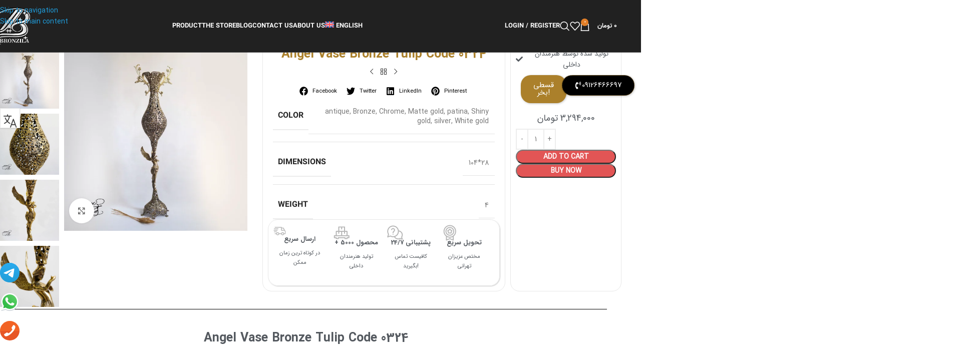

--- FILE ---
content_type: text/html; charset=UTF-8
request_url: https://bronzila.com/en/product/angel-vase-bronze-tulip-code-0324/
body_size: 40845
content:
<!DOCTYPE html><html lang="en-US" prefix="og: https://ogp.me/ns#"><head><script data-no-optimize="1">var litespeed_docref=sessionStorage.getItem("litespeed_docref");litespeed_docref&&(Object.defineProperty(document,"referrer",{get:function(){return litespeed_docref}}),sessionStorage.removeItem("litespeed_docref"));</script> <meta charset="UTF-8"><link rel="profile" href="https://gmpg.org/xfn/11"><link rel="pingback" href="https://bronzila.com/xmlrpc.php"><style>img:is([sizes="auto" i], [sizes^="auto," i]) { contain-intrinsic-size: 3000px 1500px }</style><link rel="alternate" hreflang="fa" href="https://bronzila.com/product/bronze-flower-pot-code-0324/" /><link rel="alternate" hreflang="en" href="https://bronzila.com/en/product/angel-vase-bronze-tulip-code-0324/" /><link rel="alternate" hreflang="ru" href="https://bronzila.com/ru/product/%d0%b0%d0%bd%d0%b3%d0%b5%d0%bb-%d0%b2%d0%b0%d0%b7%d0%b0-%d0%b1%d1%80%d0%be%d0%bd%d0%b7%d0%be%d0%b2%d1%8b%d0%b9-%d1%82%d1%8e%d0%bb%d1%8c%d0%bf%d0%b0%d0%bd-%d0%ba%d0%be%d0%b4-0324/" /><link rel="alternate" hreflang="x-default" href="https://bronzila.com/product/bronze-flower-pot-code-0324/" /><title>Angel Vase Bronze Tulip Code 0324 - Bronzila store</title><meta name="robots" content="follow, index, max-snippet:-1, max-video-preview:-1, max-image-preview:large"/><link rel="canonical" href="https://bronzila.com/en/product/angel-vase-bronze-tulip-code-0324/" /><meta property="og:locale" content="en_US" /><meta property="og:type" content="product" /><meta property="og:title" content="Angel Vase Bronze Tulip Code 0324 - Bronzila store" /><meta property="og:url" content="https://bronzila.com/en/product/angel-vase-bronze-tulip-code-0324/" /><meta property="og:site_name" content="فروشگاه برنزیلا" /><meta property="og:updated_time" content="2022-02-09T15:00:09+03:30" /><meta property="og:image" content="https://bronzila.com/wp-content/uploads/2022/01/flowerpot-0324-5-bronzila.com_-1.webp" /><meta property="og:image:secure_url" content="https://bronzila.com/wp-content/uploads/2022/01/flowerpot-0324-5-bronzila.com_-1.webp" /><meta property="og:image:width" content="1000" /><meta property="og:image:height" content="1000" /><meta property="og:image:alt" content="گلدان برنزی کد 0324" /><meta property="og:image:type" content="image/webp" /><meta property="product:price:amount" content="32940000" /><meta property="product:price:currency" content="IRR" /><meta property="product:availability" content="instock" /><meta name="twitter:card" content="summary_large_image" /><meta name="twitter:title" content="Angel Vase Bronze Tulip Code 0324 - Bronzila store" /><meta name="twitter:image" content="https://bronzila.com/wp-content/uploads/2022/01/flowerpot-0324-5-bronzila.com_-1.webp" /><meta name="twitter:label1" content="Price" /><meta name="twitter:data1" content="3,294,000&nbsp;تومان" /><meta name="twitter:label2" content="Availability" /><meta name="twitter:data2" content="In stock" /> <script type="application/ld+json" class="rank-math-schema">{"@context":"https://schema.org","@graph":[{"@type":"Organization","@id":"https://bronzila.com/en/#organization/","name":"\u0641\u0631\u0648\u0634\u06af\u0627\u0647 \u0628\u0631\u0646\u0632\u06cc\u0644\u0627","url":"https://bronzila.com","logo":{"@type":"ImageObject","@id":"https://bronzila.com/en/#logo/","url":"https://bronzila.com/wp-content/uploads/2021/09/bronzila-Gold.webp","contentUrl":"https://bronzila.com/wp-content/uploads/2021/09/bronzila-Gold.webp","caption":"\u0641\u0631\u0648\u0634\u06af\u0627\u0647 \u0628\u0631\u0646\u0632\u06cc\u0644\u0627","inLanguage":"en-US","width":"500","height":"547"}},{"@type":"WebSite","@id":"https://bronzila.com/en/#website/","url":"https://bronzila.com/en/","name":"\u0641\u0631\u0648\u0634\u06af\u0627\u0647 \u0628\u0631\u0646\u0632\u06cc\u0644\u0627","publisher":{"@id":"https://bronzila.com/en/#organization/"},"inLanguage":"en-US"},{"@type":"ImageObject","@id":"https://bronzila.com/wp-content/uploads/2022/01/flowerpot-0324-5-bronzila.com_-1.webp","url":"https://bronzila.com/wp-content/uploads/2022/01/flowerpot-0324-5-bronzila.com_-1.webp","width":"1000","height":"1000","caption":"\u06af\u0644\u062f\u0627\u0646 \u0628\u0631\u0646\u0632\u06cc \u06a9\u062f 0324","inLanguage":"en-US"},{"@type":"BreadcrumbList","@id":"https://bronzila.com/en/product/angel-vase-bronze-tulip-code-0324/#breadcrumb","itemListElement":[{"@type":"ListItem","position":"1","item":{"@id":"https://bronzila.com","name":"Bronzila"}},{"@type":"ListItem","position":"2","item":{"@id":"https://bronzila.com/en/product-category/flower-pot-en/","name":"flower pot"}},{"@type":"ListItem","position":"3","item":{"@id":"https://bronzila.com/en/product/angel-vase-bronze-tulip-code-0324/","name":"Angel Vase Bronze Tulip Code 0324"}}]},{"@type":"ItemPage","@id":"https://bronzila.com/en/product/angel-vase-bronze-tulip-code-0324/#webpage","url":"https://bronzila.com/en/product/angel-vase-bronze-tulip-code-0324/","name":"Angel Vase Bronze Tulip Code 0324 - Bronzila store","datePublished":"1400-11-05T19:03:00+03:25","dateModified":"2022-02-09T15:00:09+03:30","isPartOf":{"@id":"https://bronzila.com/en/#website/"},"primaryImageOfPage":{"@id":"https://bronzila.com/wp-content/uploads/2022/01/flowerpot-0324-5-bronzila.com_-1.webp"},"inLanguage":"en-US","breadcrumb":{"@id":"https://bronzila.com/en/product/angel-vase-bronze-tulip-code-0324/#breadcrumb"}},{"@type":"Product","name":"Angel Vase Bronze Tulip Code 0324 - Bronzila store","category":"flower pot","mainEntityOfPage":{"@id":"https://bronzila.com/en/product/angel-vase-bronze-tulip-code-0324/#webpage"},"image":[{"@type":"ImageObject","url":"https://bronzila.com/wp-content/uploads/2022/01/flowerpot-0324-5-bronzila.com_-1.webp","height":"1000","width":"1000"},{"@type":"ImageObject","url":"https://bronzila.com/wp-content/uploads/2022/01/flowerpot-0324-2-bronzila.com_.webp","height":"1000","width":"1000"},{"@type":"ImageObject","url":"https://bronzila.com/wp-content/uploads/2022/01/flowerpot-0324-3-bronzila.com_.webp","height":"1000","width":"1000"},{"@type":"ImageObject","url":"https://bronzila.com/wp-content/uploads/2022/01/flowerpot-0324-4-bronzila.com_.webp","height":"1000","width":"1000"}],"offers":{"@type":"Offer","price":"32940000","priceCurrency":"IRR","priceValidUntil":"2027-12-31","availability":"https://schema.org/InStock","itemCondition":"NewCondition","url":"https://bronzila.com/en/product/angel-vase-bronze-tulip-code-0324/","seller":{"@type":"Organization","@id":"https://bronzila.com/en/","name":"\u0641\u0631\u0648\u0634\u06af\u0627\u0647 \u0628\u0631\u0646\u0632\u06cc\u0644\u0627","url":"https://bronzila.com/en/","logo":"https://bronzila.com/wp-content/uploads/2021/09/bronzila-Gold.webp"},"priceSpecification":{"price":"32940000","priceCurrency":"IRR","valueAddedTaxIncluded":"false"}},"additionalProperty":[{"@type":"PropertyValue","name":"pa_%d8%b1%d9%86%da%af","value":"antique, Bronze, Chrome, Matte gold, patina, Shiny gold, silver, White gold"},{"@type":"PropertyValue","name":"pa_%d8%a7%d8%a8%d8%b9%d8%a7%d8%af","value":"104*28"},{"@type":"PropertyValue","name":"pa_%d9%88%d8%b2%d9%86","value":"4"}],"@id":"https://bronzila.com/en/product/angel-vase-bronze-tulip-code-0324/#richSnippet"}]}</script> <link rel="alternate" type="application/rss+xml" title="Bronzila store &raquo; Feed" href="https://bronzila.com/en/feed/" /><link rel="alternate" type="application/rss+xml" title="Bronzila store &raquo; Comments Feed" href="https://bronzila.com/en/comments/feed/" /><link rel="alternate" type="application/rss+xml" title="Bronzila store &raquo; Angel Vase Bronze Tulip Code 0324 Comments Feed" href="https://bronzila.com/en/product/angel-vase-bronze-tulip-code-0324/feed/" /><link data-optimized="2" rel="stylesheet" href="https://bronzila.com/wp-content/litespeed/css/a5815c5154f63ecbdde50c42f6f42100.css?ver=4891c" /><style id='safe-svg-svg-icon-style-inline-css' type='text/css'>.safe-svg-cover{text-align:center}.safe-svg-cover .safe-svg-inside{display:inline-block;max-width:100%}.safe-svg-cover svg{fill:currentColor;height:100%;max-height:100%;max-width:100%;width:100%}</style><style id='global-styles-inline-css' type='text/css'>:root{--wp--preset--aspect-ratio--square: 1;--wp--preset--aspect-ratio--4-3: 4/3;--wp--preset--aspect-ratio--3-4: 3/4;--wp--preset--aspect-ratio--3-2: 3/2;--wp--preset--aspect-ratio--2-3: 2/3;--wp--preset--aspect-ratio--16-9: 16/9;--wp--preset--aspect-ratio--9-16: 9/16;--wp--preset--color--black: #000000;--wp--preset--color--cyan-bluish-gray: #abb8c3;--wp--preset--color--white: #ffffff;--wp--preset--color--pale-pink: #f78da7;--wp--preset--color--vivid-red: #cf2e2e;--wp--preset--color--luminous-vivid-orange: #ff6900;--wp--preset--color--luminous-vivid-amber: #fcb900;--wp--preset--color--light-green-cyan: #7bdcb5;--wp--preset--color--vivid-green-cyan: #00d084;--wp--preset--color--pale-cyan-blue: #8ed1fc;--wp--preset--color--vivid-cyan-blue: #0693e3;--wp--preset--color--vivid-purple: #9b51e0;--wp--preset--gradient--vivid-cyan-blue-to-vivid-purple: linear-gradient(135deg,rgba(6,147,227,1) 0%,rgb(155,81,224) 100%);--wp--preset--gradient--light-green-cyan-to-vivid-green-cyan: linear-gradient(135deg,rgb(122,220,180) 0%,rgb(0,208,130) 100%);--wp--preset--gradient--luminous-vivid-amber-to-luminous-vivid-orange: linear-gradient(135deg,rgba(252,185,0,1) 0%,rgba(255,105,0,1) 100%);--wp--preset--gradient--luminous-vivid-orange-to-vivid-red: linear-gradient(135deg,rgba(255,105,0,1) 0%,rgb(207,46,46) 100%);--wp--preset--gradient--very-light-gray-to-cyan-bluish-gray: linear-gradient(135deg,rgb(238,238,238) 0%,rgb(169,184,195) 100%);--wp--preset--gradient--cool-to-warm-spectrum: linear-gradient(135deg,rgb(74,234,220) 0%,rgb(151,120,209) 20%,rgb(207,42,186) 40%,rgb(238,44,130) 60%,rgb(251,105,98) 80%,rgb(254,248,76) 100%);--wp--preset--gradient--blush-light-purple: linear-gradient(135deg,rgb(255,206,236) 0%,rgb(152,150,240) 100%);--wp--preset--gradient--blush-bordeaux: linear-gradient(135deg,rgb(254,205,165) 0%,rgb(254,45,45) 50%,rgb(107,0,62) 100%);--wp--preset--gradient--luminous-dusk: linear-gradient(135deg,rgb(255,203,112) 0%,rgb(199,81,192) 50%,rgb(65,88,208) 100%);--wp--preset--gradient--pale-ocean: linear-gradient(135deg,rgb(255,245,203) 0%,rgb(182,227,212) 50%,rgb(51,167,181) 100%);--wp--preset--gradient--electric-grass: linear-gradient(135deg,rgb(202,248,128) 0%,rgb(113,206,126) 100%);--wp--preset--gradient--midnight: linear-gradient(135deg,rgb(2,3,129) 0%,rgb(40,116,252) 100%);--wp--preset--font-size--small: 13px;--wp--preset--font-size--medium: 20px;--wp--preset--font-size--large: 36px;--wp--preset--font-size--x-large: 42px;--wp--preset--spacing--20: 0.44rem;--wp--preset--spacing--30: 0.67rem;--wp--preset--spacing--40: 1rem;--wp--preset--spacing--50: 1.5rem;--wp--preset--spacing--60: 2.25rem;--wp--preset--spacing--70: 3.38rem;--wp--preset--spacing--80: 5.06rem;--wp--preset--shadow--natural: 6px 6px 9px rgba(0, 0, 0, 0.2);--wp--preset--shadow--deep: 12px 12px 50px rgba(0, 0, 0, 0.4);--wp--preset--shadow--sharp: 6px 6px 0px rgba(0, 0, 0, 0.2);--wp--preset--shadow--outlined: 6px 6px 0px -3px rgba(255, 255, 255, 1), 6px 6px rgba(0, 0, 0, 1);--wp--preset--shadow--crisp: 6px 6px 0px rgba(0, 0, 0, 1);}:where(body) { margin: 0; }.wp-site-blocks > .alignleft { float: left; margin-right: 2em; }.wp-site-blocks > .alignright { float: right; margin-left: 2em; }.wp-site-blocks > .aligncenter { justify-content: center; margin-left: auto; margin-right: auto; }:where(.is-layout-flex){gap: 0.5em;}:where(.is-layout-grid){gap: 0.5em;}.is-layout-flow > .alignleft{float: left;margin-inline-start: 0;margin-inline-end: 2em;}.is-layout-flow > .alignright{float: right;margin-inline-start: 2em;margin-inline-end: 0;}.is-layout-flow > .aligncenter{margin-left: auto !important;margin-right: auto !important;}.is-layout-constrained > .alignleft{float: left;margin-inline-start: 0;margin-inline-end: 2em;}.is-layout-constrained > .alignright{float: right;margin-inline-start: 2em;margin-inline-end: 0;}.is-layout-constrained > .aligncenter{margin-left: auto !important;margin-right: auto !important;}.is-layout-constrained > :where(:not(.alignleft):not(.alignright):not(.alignfull)){margin-left: auto !important;margin-right: auto !important;}body .is-layout-flex{display: flex;}.is-layout-flex{flex-wrap: wrap;align-items: center;}.is-layout-flex > :is(*, div){margin: 0;}body .is-layout-grid{display: grid;}.is-layout-grid > :is(*, div){margin: 0;}body{padding-top: 0px;padding-right: 0px;padding-bottom: 0px;padding-left: 0px;}a:where(:not(.wp-element-button)){text-decoration: none;}:root :where(.wp-element-button, .wp-block-button__link){background-color: #32373c;border-width: 0;color: #fff;font-family: inherit;font-size: inherit;line-height: inherit;padding: calc(0.667em + 2px) calc(1.333em + 2px);text-decoration: none;}.has-black-color{color: var(--wp--preset--color--black) !important;}.has-cyan-bluish-gray-color{color: var(--wp--preset--color--cyan-bluish-gray) !important;}.has-white-color{color: var(--wp--preset--color--white) !important;}.has-pale-pink-color{color: var(--wp--preset--color--pale-pink) !important;}.has-vivid-red-color{color: var(--wp--preset--color--vivid-red) !important;}.has-luminous-vivid-orange-color{color: var(--wp--preset--color--luminous-vivid-orange) !important;}.has-luminous-vivid-amber-color{color: var(--wp--preset--color--luminous-vivid-amber) !important;}.has-light-green-cyan-color{color: var(--wp--preset--color--light-green-cyan) !important;}.has-vivid-green-cyan-color{color: var(--wp--preset--color--vivid-green-cyan) !important;}.has-pale-cyan-blue-color{color: var(--wp--preset--color--pale-cyan-blue) !important;}.has-vivid-cyan-blue-color{color: var(--wp--preset--color--vivid-cyan-blue) !important;}.has-vivid-purple-color{color: var(--wp--preset--color--vivid-purple) !important;}.has-black-background-color{background-color: var(--wp--preset--color--black) !important;}.has-cyan-bluish-gray-background-color{background-color: var(--wp--preset--color--cyan-bluish-gray) !important;}.has-white-background-color{background-color: var(--wp--preset--color--white) !important;}.has-pale-pink-background-color{background-color: var(--wp--preset--color--pale-pink) !important;}.has-vivid-red-background-color{background-color: var(--wp--preset--color--vivid-red) !important;}.has-luminous-vivid-orange-background-color{background-color: var(--wp--preset--color--luminous-vivid-orange) !important;}.has-luminous-vivid-amber-background-color{background-color: var(--wp--preset--color--luminous-vivid-amber) !important;}.has-light-green-cyan-background-color{background-color: var(--wp--preset--color--light-green-cyan) !important;}.has-vivid-green-cyan-background-color{background-color: var(--wp--preset--color--vivid-green-cyan) !important;}.has-pale-cyan-blue-background-color{background-color: var(--wp--preset--color--pale-cyan-blue) !important;}.has-vivid-cyan-blue-background-color{background-color: var(--wp--preset--color--vivid-cyan-blue) !important;}.has-vivid-purple-background-color{background-color: var(--wp--preset--color--vivid-purple) !important;}.has-black-border-color{border-color: var(--wp--preset--color--black) !important;}.has-cyan-bluish-gray-border-color{border-color: var(--wp--preset--color--cyan-bluish-gray) !important;}.has-white-border-color{border-color: var(--wp--preset--color--white) !important;}.has-pale-pink-border-color{border-color: var(--wp--preset--color--pale-pink) !important;}.has-vivid-red-border-color{border-color: var(--wp--preset--color--vivid-red) !important;}.has-luminous-vivid-orange-border-color{border-color: var(--wp--preset--color--luminous-vivid-orange) !important;}.has-luminous-vivid-amber-border-color{border-color: var(--wp--preset--color--luminous-vivid-amber) !important;}.has-light-green-cyan-border-color{border-color: var(--wp--preset--color--light-green-cyan) !important;}.has-vivid-green-cyan-border-color{border-color: var(--wp--preset--color--vivid-green-cyan) !important;}.has-pale-cyan-blue-border-color{border-color: var(--wp--preset--color--pale-cyan-blue) !important;}.has-vivid-cyan-blue-border-color{border-color: var(--wp--preset--color--vivid-cyan-blue) !important;}.has-vivid-purple-border-color{border-color: var(--wp--preset--color--vivid-purple) !important;}.has-vivid-cyan-blue-to-vivid-purple-gradient-background{background: var(--wp--preset--gradient--vivid-cyan-blue-to-vivid-purple) !important;}.has-light-green-cyan-to-vivid-green-cyan-gradient-background{background: var(--wp--preset--gradient--light-green-cyan-to-vivid-green-cyan) !important;}.has-luminous-vivid-amber-to-luminous-vivid-orange-gradient-background{background: var(--wp--preset--gradient--luminous-vivid-amber-to-luminous-vivid-orange) !important;}.has-luminous-vivid-orange-to-vivid-red-gradient-background{background: var(--wp--preset--gradient--luminous-vivid-orange-to-vivid-red) !important;}.has-very-light-gray-to-cyan-bluish-gray-gradient-background{background: var(--wp--preset--gradient--very-light-gray-to-cyan-bluish-gray) !important;}.has-cool-to-warm-spectrum-gradient-background{background: var(--wp--preset--gradient--cool-to-warm-spectrum) !important;}.has-blush-light-purple-gradient-background{background: var(--wp--preset--gradient--blush-light-purple) !important;}.has-blush-bordeaux-gradient-background{background: var(--wp--preset--gradient--blush-bordeaux) !important;}.has-luminous-dusk-gradient-background{background: var(--wp--preset--gradient--luminous-dusk) !important;}.has-pale-ocean-gradient-background{background: var(--wp--preset--gradient--pale-ocean) !important;}.has-electric-grass-gradient-background{background: var(--wp--preset--gradient--electric-grass) !important;}.has-midnight-gradient-background{background: var(--wp--preset--gradient--midnight) !important;}.has-small-font-size{font-size: var(--wp--preset--font-size--small) !important;}.has-medium-font-size{font-size: var(--wp--preset--font-size--medium) !important;}.has-large-font-size{font-size: var(--wp--preset--font-size--large) !important;}.has-x-large-font-size{font-size: var(--wp--preset--font-size--x-large) !important;}
:where(.wp-block-post-template.is-layout-flex){gap: 1.25em;}:where(.wp-block-post-template.is-layout-grid){gap: 1.25em;}
:where(.wp-block-columns.is-layout-flex){gap: 2em;}:where(.wp-block-columns.is-layout-grid){gap: 2em;}
:root :where(.wp-block-pullquote){font-size: 1.5em;line-height: 1.6;}</style><style id='woocommerce-inline-inline-css' type='text/css'>.woocommerce form .form-row .required { visibility: visible; }</style><style id='wpml-menu-item-0-inline-css' type='text/css'>.wpml-ls-slot-20:hover, .wpml-ls-slot-20:hover a, .wpml-ls-slot-20 a:hover{color:#2f7cbf;}.wpml-ls-slot-20.wpml-ls-current-language .wpml-ls-slot-20:hover, .wpml-ls-slot-20.wpml-ls-current-language .wpml-ls-slot-20:hover a, .wpml-ls-slot-20.wpml-ls-current-language .wpml-ls-slot-20 a:hover {color:#2f7cbf;}</style> <script id="wpml-cookie-js-extra" type="litespeed/javascript">var wpml_cookies={"wp-wpml_current_language":{"value":"en","expires":1,"path":"\/"}};var wpml_cookies={"wp-wpml_current_language":{"value":"en","expires":1,"path":"\/"}}</script> <script type="litespeed/javascript" data-src="https://bronzila.com/wp-includes/js/jquery/jquery.min.js" id="jquery-core-js"></script> <script id="wc-add-to-cart-js-extra" type="litespeed/javascript">var wc_add_to_cart_params={"ajax_url":"\/wp-admin\/admin-ajax.php?lang=en","wc_ajax_url":"\/en\/?wc-ajax=%%endpoint%%","i18n_view_cart":"View cart","cart_url":"https:\/\/bronzila.com\/en\/cart\/","is_cart":"","cart_redirect_after_add":"no"}</script> <script id="wc-single-product-js-extra" type="litespeed/javascript">var wc_single_product_params={"i18n_required_rating_text":"Please select a rating","i18n_rating_options":["1 of 5 stars","2 of 5 stars","3 of 5 stars","4 of 5 stars","5 of 5 stars"],"i18n_product_gallery_trigger_text":"View full-screen image gallery","review_rating_required":"yes","flexslider":{"rtl":!1,"animation":"slide","smoothHeight":!0,"directionNav":!1,"controlNav":"thumbnails","slideshow":!1,"animationSpeed":500,"animationLoop":!1,"allowOneSlide":!1},"zoom_enabled":"","zoom_options":[],"photoswipe_enabled":"","photoswipe_options":{"shareEl":!1,"closeOnScroll":!1,"history":!1,"hideAnimationDuration":0,"showAnimationDuration":0},"flexslider_enabled":""}</script> <script id="woocommerce-js-extra" type="litespeed/javascript">var woocommerce_params={"ajax_url":"\/wp-admin\/admin-ajax.php?lang=en","wc_ajax_url":"\/en\/?wc-ajax=%%endpoint%%","i18n_password_show":"Show password","i18n_password_hide":"Hide password"}</script> <link rel="https://api.w.org/" href="https://bronzila.com/en/wp-json/" /><link rel="alternate" title="JSON" type="application/json" href="https://bronzila.com/en/wp-json/wp/v2/product/8275" /><link rel="alternate" title="oEmbed (JSON)" type="application/json+oembed" href="https://bronzila.com/en/wp-json/oembed/1.0/embed?url=https%3A%2F%2Fbronzila.com%2Fen%2Fproduct%2Fangel-vase-bronze-tulip-code-0324%2F" /><link rel="alternate" title="oEmbed (XML)" type="text/xml+oembed" href="https://bronzila.com/en/wp-json/oembed/1.0/embed?url=https%3A%2F%2Fbronzila.com%2Fen%2Fproduct%2Fangel-vase-bronze-tulip-code-0324%2F&#038;format=xml" /><meta name="generator" content="WPML ver:4.8.4 stt:1,17,45;" /><style type="text/css" media="screen">@font-face {
	  font-family: "header-font";
	  src: url("https://bronzila.com/wp-content/uploads/fonts/IRANSansWeb_Bold.ttf");
	}
	@font-face {
	  font-family: "body-font";
	  src: url("https://bronzila.com/wp-content/uploads/fonts/IRANSansWeb.ttf");
	}
	@font-face {
	  font-family: "lists-font";
	  src: url("https://bronzila.com/wp-content/uploads/fonts/IRANSansWeb.ttf");
	}h1, h2, h3, h4, h5, h6, h7	{
	font-family: "header-font"!important;
	}p, em, div	{
		font-family: "body-font"!important;
	}
	li	{
		font-family: "lists-font"!important;
	}</style><!--[if IE]><style type="text/css" media="screen">@font-face {
	  font-family: "ie-header-font";
	  src: url("https://bronzila.com/wp-content/uploads/fonts/IRANSansWeb_Bold.eot");
	}
	@font-face {
	  font-family: "ie-lists-font";
	  src: url("https://bronzila.com/wp-content/uploads/fonts/IRANSansWeb.eot");
	}
	
	@font-face {
	  font-family: "ie-body-font";
	  src: url("https://bronzila.com/wp-content/uploads/fonts/IRANSansWeb.eot");
	}
	h1, h2, h3, h4, h5, h6, h7	{
		font-family: "ie-header-font"!important;
	}
	li	{
		font-family: "ie-lists-font"!important;
	}
	p, em, div	{
		font-family: "ie-body-font"!important;
	}</style><![endif]--><meta name="viewport" content="width=device-width, initial-scale=1.0, maximum-scale=1.0, user-scalable=no"><link rel="preload" as="font" href="https://bronzila.com/wp-content/themes/woodmart/fonts/woodmart-font-1-400.woff2?v=8.3.4" type="font/woff2" crossorigin>
<noscript><style>.woocommerce-product-gallery{ opacity: 1 !important; }</style></noscript><meta name="generator" content="Elementor 3.33.4; features: e_font_icon_svg, additional_custom_breakpoints; settings: css_print_method-external, google_font-disabled, font_display-auto">
 <script type="litespeed/javascript">(function(w,d,s,l,i){w[l]=w[l]||[];w[l].push({'gtm.start':new Date().getTime(),event:'gtm.js'});var f=d.getElementsByTagName(s)[0],j=d.createElement(s),dl=l!='dataLayer'?'&l='+l:'';j.async=!0;j.src='https://www.googletagmanager.com/gtm.js?id='+i+dl;f.parentNode.insertBefore(j,f)})(window,document,'script','dataLayer','GTM-NXJ25F4')</script> <style>.e-con.e-parent:nth-of-type(n+4):not(.e-lazyloaded):not(.e-no-lazyload),
				.e-con.e-parent:nth-of-type(n+4):not(.e-lazyloaded):not(.e-no-lazyload) * {
					background-image: none !important;
				}
				@media screen and (max-height: 1024px) {
					.e-con.e-parent:nth-of-type(n+3):not(.e-lazyloaded):not(.e-no-lazyload),
					.e-con.e-parent:nth-of-type(n+3):not(.e-lazyloaded):not(.e-no-lazyload) * {
						background-image: none !important;
					}
				}
				@media screen and (max-height: 640px) {
					.e-con.e-parent:nth-of-type(n+2):not(.e-lazyloaded):not(.e-no-lazyload),
					.e-con.e-parent:nth-of-type(n+2):not(.e-lazyloaded):not(.e-no-lazyload) * {
						background-image: none !important;
					}
				}</style><link rel="icon" href="https://bronzila.com/wp-content/uploads/2021/09/bronzila-Gold-150x150.webp" sizes="32x32" /><link rel="icon" href="https://bronzila.com/wp-content/uploads/2021/09/bronzila-Gold-300x300.webp" sizes="192x192" /><link rel="apple-touch-icon" href="https://bronzila.com/wp-content/uploads/2021/09/bronzila-Gold-300x300.webp" /><meta name="msapplication-TileImage" content="https://bronzila.com/wp-content/uploads/2021/09/bronzila-Gold-300x300.webp" /><style></style><style id="wd-style-header_908280-css" data-type="wd-style-header_908280">:root{
	--wd-top-bar-h: .00001px;
	--wd-top-bar-sm-h: .00001px;
	--wd-top-bar-sticky-h: 40px;
	--wd-top-bar-brd-w: .00001px;

	--wd-header-general-h: 104px;
	--wd-header-general-sm-h: 60px;
	--wd-header-general-sticky-h: 60px;
	--wd-header-general-brd-w: 1px;

	--wd-header-bottom-h: .00001px;
	--wd-header-bottom-sm-h: .00001px;
	--wd-header-bottom-sticky-h: .00001px;
	--wd-header-bottom-brd-w: .00001px;

	--wd-header-clone-h: .00001px;

	--wd-header-brd-w: calc(var(--wd-top-bar-brd-w) + var(--wd-header-general-brd-w) + var(--wd-header-bottom-brd-w));
	--wd-header-h: calc(var(--wd-top-bar-h) + var(--wd-header-general-h) + var(--wd-header-bottom-h) + var(--wd-header-brd-w));
	--wd-header-sticky-h: calc(var(--wd-top-bar-sticky-h) + var(--wd-header-general-sticky-h) + var(--wd-header-bottom-sticky-h) + var(--wd-header-clone-h) + var(--wd-header-brd-w));
	--wd-header-sm-h: calc(var(--wd-top-bar-sm-h) + var(--wd-header-general-sm-h) + var(--wd-header-bottom-sm-h) + var(--wd-header-brd-w));
}


.whb-sticked .whb-general-header .wd-dropdown:not(.sub-sub-menu) {
	margin-top: 9px;
}

.whb-sticked .whb-general-header .wd-dropdown:not(.sub-sub-menu):after {
	height: 20px;
}


:root:has(.whb-general-header.whb-border-boxed) {
	--wd-header-general-brd-w: .00001px;
}

@media (max-width: 1024px) {
:root:has(.whb-general-header.whb-hidden-mobile) {
	--wd-header-general-brd-w: .00001px;
}
}




		
.whb-duljtjrl87kj7pmuut6b form.searchform {
	--wd-form-height: 46px;
}
.whb-general-header {
	border-color: rgba(255, 255, 255, 0.2);border-bottom-width: 1px;border-bottom-style: solid;
}</style><style id="wd-style-theme_settings_default-css" data-type="wd-style-theme_settings_default">@font-face {
	font-weight: normal;
	font-style: normal;
	font-family: "woodmart-font";
	src: url("//bronzila.com/wp-content/themes/woodmart/fonts/woodmart-font-1-400.woff2?v=8.3.4") format("woff2");
}

@font-face {
	font-family: "star";
	font-weight: 400;
	font-style: normal;
	src: url("//bronzila.com/wp-content/plugins/woocommerce/assets/fonts/star.eot?#iefix") format("embedded-opentype"), url("//bronzila.com/wp-content/plugins/woocommerce/assets/fonts/star.woff") format("woff"), url("//bronzila.com/wp-content/plugins/woocommerce/assets/fonts/star.ttf") format("truetype"), url("//bronzila.com/wp-content/plugins/woocommerce/assets/fonts/star.svg#star") format("svg");
}

@font-face {
	font-family: "WooCommerce";
	font-weight: 400;
	font-style: normal;
	src: url("//bronzila.com/wp-content/plugins/woocommerce/assets/fonts/WooCommerce.eot?#iefix") format("embedded-opentype"), url("//bronzila.com/wp-content/plugins/woocommerce/assets/fonts/WooCommerce.woff") format("woff"), url("//bronzila.com/wp-content/plugins/woocommerce/assets/fonts/WooCommerce.ttf") format("truetype"), url("//bronzila.com/wp-content/plugins/woocommerce/assets/fonts/WooCommerce.svg#WooCommerce") format("svg");
}

:root {
	--wd-text-font: UniWoodmart;
	--wd-text-font-weight: 400;
	--wd-text-color: #777777;
	--wd-text-font-size: 14px;
	--wd-title-font: UniWoodmart;
	--wd-title-font-weight: 600;
	--wd-title-color: #242424;
	--wd-entities-title-font: UniWoodmart;
	--wd-entities-title-font-weight: 500;
	--wd-entities-title-color: #333333;
	--wd-entities-title-color-hover: rgb(51 51 51 / 65%);
	--wd-alternative-font: UniWoodmart;
	--wd-widget-title-font: UniWoodmart;
	--wd-widget-title-font-weight: 600;
	--wd-widget-title-transform: uppercase;
	--wd-widget-title-color: #333;
	--wd-widget-title-font-size: 16px;
	--wd-header-el-font: UniWoodmart;
	--wd-header-el-font-weight: 700;
	--wd-header-el-transform: uppercase;
	--wd-header-el-font-size: 13px;
	--wd-otl-style: dotted;
	--wd-otl-width: 2px;
	--wd-primary-color: rgb(226,127,40);
	--wd-alternative-color: rgb(221,153,51);
	--btn-default-bgcolor: rgb(247,247,247);
	--btn-default-bgcolor-hover: rgb(221,51,51);
	--btn-accented-bgcolor: rgb(234,234,234);
	--btn-accented-bgcolor-hover: rgb(221,51,51);
	--wd-form-brd-width: 2px;
	--notices-success-bg: rgb(221,153,51);
	--notices-success-color: #fff;
	--notices-warning-bg: #E0B252;
	--notices-warning-color: #fff;
	--wd-link-color: rgb(32,157,219);
	--wd-link-color-hover: rgb(224,51,51);
}
.wd-age-verify-wrap {
	--wd-popup-width: 500px;
}
.wd-popup.wd-promo-popup {
	background-color: #111111;
	background-image: none;
	background-repeat: no-repeat;
	background-size: contain;
	background-position: left center;
}
.wd-promo-popup-wrap {
	--wd-popup-width: 800px;
}
:is(.woodmart-woocommerce-layered-nav, .wd-product-category-filter) .wd-scroll-content {
	max-height: 223px;
}
.wd-page-title .wd-page-title-bg img {
	object-fit: cover;
	object-position: center center;
}
.wd-footer {
	background-color: #ffffff;
	background-image: none;
}
html .wd-page-content .wd-product .product-wrapper .wd-entities-title {
	font-family: "IRANSans", Arial, Helvetica, sans-serif;
	color: rgba(0,0,0,0.71);
}
html .wd-product .price, html .wd-product .price > .amount, html .wd-product .price ins > .amount {
	color: rgba(0,0,0,0.78);
}
html .product.wd-product del, html .product.wd-product del .amount {
	color: rgb(221,51,51);
}
html .product-image-summary-wrap .product_title, html .wd-single-title .product_title, html .wd-builder-off .tabs-layout-accordion > .wd-accordion-item > .wd-accordion-title .wd-accordion-title-text, html .wd-builder-off .tabs-layout-tabs .wd-nav-tabs > li > a {
	font-family: UniWoodmart;	line-height: 0.81px;
	color: rgb(0,0,0);
}
html .entry-summary .single_add_to_cart_button, .wd-single-add-cart .single_add_to_cart_button, html .wd-buy-now-btn, html .wd-sticky-btn-cart .single_add_to_cart_button, html .wd-sticky-add-to-cart, html .wd-sticky-btn.wd-quantity-overlap div.quantity input[type], html .comment-form .submit {
	color: rgb(255,255,255);
	background: rgba(221,51,51,0.83);
}
html .entry-summary .single_add_to_cart_button:hover, .wd-single-add-cart .single_add_to_cart_button:hover, html .wd-buy-now-btn:hover, html .wd-sticky-btn-cart .single_add_to_cart_button:hover, html .wd-sticky-add-to-cart:hover, html .wd-sticky-btn.wd-quantity-overlap .cart:hover > div.quantity input[type], html .wd-sticky-btn.wd-quantity-overlap .cart:hover > div.quantity+.button, html .comment-form .submit:hover {
	background: rgb(221,153,51);
}
html .woocommerce-mini-cart__buttons .btn-cart, html .woocommerce-mini-cart__buttons .checkout, html .wd-empty-mini-cart .btn {
	color: rgb(255,255,255);
	background: rgb(221,51,51);
}
body, [class*=color-scheme-light], [class*=color-scheme-dark], .wd-search-form[class*="wd-header-search-form"] form.searchform, .wd-el-search .searchform {
	--wd-form-brd-color: rgb(237,237,237);
}
.product-labels .product-label.onsale {
	background-color: rgb(221,51,51);
	color: rgb(255,255,255);
}
.product-labels .product-label.new {
	background-color: rgb(129,215,66);
	color: rgb(255,255,255);
}
.mfp-wrap.wd-popup-quick-view-wrap {
	--wd-popup-width: 920px;
}
:root{
--wd-container-w: 1222px;
--wd-form-brd-radius: 35px;
--btn-default-color: #333;
--btn-default-color-hover: #333;
--btn-accented-color: #333;
--btn-accented-color-hover: #fff;
--btn-default-brd-radius: 35px;
--btn-default-box-shadow: none;
--btn-default-box-shadow-hover: none;
--btn-accented-brd-radius: 35px;
--btn-accented-box-shadow: none;
--btn-accented-box-shadow-hover: none;
}

@media (min-width: 1222px) {
section.elementor-section.wd-section-stretch > .elementor-container {
margin-left: auto;
margin-right: auto;
}
}

rs-slides :is([data-type=text],[data-type=button]) {
font-family: UniWoodmart !important;
}
rs-slides :is(h1,h2,h3,h4,h5,h6)[data-type=text] {
font-family: UniWoodmart !important;
}

.wd-page-title {
background-color: #0a0a0a;
}</style></head><body data-rsssl=1 class="wp-singular product-template-default single single-product postid-8275 wp-custom-logo wp-theme-woodmart theme-woodmart woocommerce woocommerce-page woocommerce-no-js wrapper-full-width  categories-accordion-on woodmart-ajax-shop-on sticky-toolbar-on elementor-default elementor-kit-680"> <script type="text/javascript" id="wd-flicker-fix">// Flicker fix.</script> <div class="wd-skip-links">
<a href="#menu-cat-menu-english" class="wd-skip-navigation btn">
Skip to navigation					</a>
<a href="#main-content" class="wd-skip-content btn">
Skip to main content			</a></div><div class="wd-page-wrapper website-wrapper"><header class="whb-header whb-header_908280 whb-full-width whb-sticky-shadow whb-scroll-stick whb-sticky-real"><div class="whb-main-header"><div class="whb-row whb-top-bar whb-sticky-row whb-without-bg whb-without-border whb-color-light whb-hidden-desktop whb-hidden-mobile whb-flex-flex-middle"><div class="container"><div class="whb-flex-row whb-top-bar-inner"><div class="whb-column whb-col-left whb-column5 whb-visible-lg"><div class="wd-header-text reset-last-child whb-6l5y1eay522jehk73pi2"><strong style="color: #ffffff;">برنزیلا نامی به وسعت یک رویا ...</strong></div></div><div class="whb-column whb-col-center whb-column6 whb-visible-lg whb-empty-column"></div><div class="whb-column whb-col-right whb-column7 whb-visible-lg"><div
class=" wd-social-icons wd-style-default wd-size-small social-share wd-shape-circle  whb-61qbocnh2ezx7e7al7jd color-scheme-light text-center">
<a rel="noopener noreferrer nofollow" href="https://www.facebook.com/sharer/sharer.php?u=https://bronzila.com/en/product/angel-vase-bronze-tulip-code-0324/" target="_blank" class=" wd-social-icon social-facebook" aria-label="Facebook social link">
<span class="wd-icon"></span>
</a>
<a rel="noopener noreferrer nofollow" href="https://x.com/share?url=https://bronzila.com/en/product/angel-vase-bronze-tulip-code-0324/" target="_blank" class=" wd-social-icon social-twitter" aria-label="X social link">
<span class="wd-icon"></span>
</a>
<a rel="noopener noreferrer nofollow" href="https://pinterest.com/pin/create/button/?url=https://bronzila.com/en/product/angel-vase-bronze-tulip-code-0324/&media=https://bronzila.com/wp-content/uploads/2022/01/flowerpot-0324-5-bronzila.com_-1.webp&description=Angel+Vase+Bronze+Tulip+Code+0324" target="_blank" class=" wd-social-icon social-pinterest" aria-label="Pinterest social link">
<span class="wd-icon"></span>
</a>
<a rel="noopener noreferrer nofollow" href="https://www.linkedin.com/shareArticle?mini=true&url=https://bronzila.com/en/product/angel-vase-bronze-tulip-code-0324/" target="_blank" class=" wd-social-icon social-linkedin" aria-label="Linkedin social link">
<span class="wd-icon"></span>
</a>
<a rel="noopener noreferrer nofollow" href="https://api.whatsapp.com/send?text=https%3A%2F%2Fbronzila.com%2Fen%2Fproduct%2Fangel-vase-bronze-tulip-code-0324%2F" target="_blank" class="wd-hide-md  wd-social-icon social-whatsapp" aria-label="WhatsApp social link">
<span class="wd-icon"></span>
</a><a rel="noopener noreferrer nofollow" href="whatsapp://send?text=https%3A%2F%2Fbronzila.com%2Fen%2Fproduct%2Fangel-vase-bronze-tulip-code-0324%2F" target="_blank" class="wd-hide-lg  wd-social-icon social-whatsapp" aria-label="WhatsApp social link">
<span class="wd-icon"></span>
</a>
<a rel="noopener noreferrer nofollow" href="https://telegram.me/share/url?url=https://bronzila.com/en/product/angel-vase-bronze-tulip-code-0324/" target="_blank" class=" wd-social-icon social-tg" aria-label="Telegram social link">
<span class="wd-icon"></span>
</a></div></div><div class="whb-column whb-col-mobile whb-column_mobile1 whb-hidden-lg"><div
class=" wd-social-icons wd-style-default wd-size-small social-share wd-shape-circle  whb-nugd58vqvv5sdr3bc5dd color-scheme-light text-center">
<a rel="noopener noreferrer nofollow" href="https://www.facebook.com/sharer/sharer.php?u=https://bronzila.com/en/product/angel-vase-bronze-tulip-code-0324/" target="_blank" class=" wd-social-icon social-facebook" aria-label="Facebook social link">
<span class="wd-icon"></span>
</a>
<a rel="noopener noreferrer nofollow" href="https://x.com/share?url=https://bronzila.com/en/product/angel-vase-bronze-tulip-code-0324/" target="_blank" class=" wd-social-icon social-twitter" aria-label="X social link">
<span class="wd-icon"></span>
</a>
<a rel="noopener noreferrer nofollow" href="https://pinterest.com/pin/create/button/?url=https://bronzila.com/en/product/angel-vase-bronze-tulip-code-0324/&media=https://bronzila.com/wp-content/uploads/2022/01/flowerpot-0324-5-bronzila.com_-1.webp&description=Angel+Vase+Bronze+Tulip+Code+0324" target="_blank" class=" wd-social-icon social-pinterest" aria-label="Pinterest social link">
<span class="wd-icon"></span>
</a>
<a rel="noopener noreferrer nofollow" href="https://www.linkedin.com/shareArticle?mini=true&url=https://bronzila.com/en/product/angel-vase-bronze-tulip-code-0324/" target="_blank" class=" wd-social-icon social-linkedin" aria-label="Linkedin social link">
<span class="wd-icon"></span>
</a>
<a rel="noopener noreferrer nofollow" href="https://api.whatsapp.com/send?text=https%3A%2F%2Fbronzila.com%2Fen%2Fproduct%2Fangel-vase-bronze-tulip-code-0324%2F" target="_blank" class="wd-hide-md  wd-social-icon social-whatsapp" aria-label="WhatsApp social link">
<span class="wd-icon"></span>
</a><a rel="noopener noreferrer nofollow" href="whatsapp://send?text=https%3A%2F%2Fbronzila.com%2Fen%2Fproduct%2Fangel-vase-bronze-tulip-code-0324%2F" target="_blank" class="wd-hide-lg  wd-social-icon social-whatsapp" aria-label="WhatsApp social link">
<span class="wd-icon"></span>
</a>
<a rel="noopener noreferrer nofollow" href="https://telegram.me/share/url?url=https://bronzila.com/en/product/angel-vase-bronze-tulip-code-0324/" target="_blank" class=" wd-social-icon social-tg" aria-label="Telegram social link">
<span class="wd-icon"></span>
</a></div></div></div></div></div><div class="whb-row whb-general-header whb-sticky-row whb-without-bg whb-border-fullwidth whb-color-light whb-flex-equal-sides"><div class="container"><div class="whb-flex-row whb-general-header-inner"><div class="whb-column whb-col-left whb-column8 whb-visible-lg"><div class="site-logo whb-250rtwdwz5p8e5b7tpw0">
<a href="https://bronzila.com/en/" class="wd-logo wd-main-logo" rel="home" aria-label="Site logo">
<img data-lazyloaded="1" src="[data-uri]" width="112" height="118" data-src="https://bronzila.com/wp-content/uploads/2023/09/bronzila-silver-2.webp" alt="Bronzila store" style="max-width: 70px;" loading="lazy" />	</a></div></div><div class="whb-column whb-col-center whb-column9 whb-visible-lg"><nav class="wd-header-nav wd-header-main-nav text-center wd-design-1 whb-tiueim5f5uazw1f1dm8r" role="navigation" aria-label="Main navigation"><ul id="menu-cat-menu-english" class="menu wd-nav wd-nav-header wd-nav-main wd-style-default wd-gap-s"><li id="menu-item-18027" class="menu-item menu-item-type-custom menu-item-object-custom menu-item-has-children menu-item-18027 item-level-0 menu-mega-dropdown wd-event-hover" ><a href="#" class="woodmart-nav-link"><span class="nav-link-text">product</span></a><div class="color-scheme-light wd-design-full-width wd-dropdown-menu wd-dropdown"><div class="container wd-entry-content"><ul class="wd-sub-menu wd-sub-accented wd-grid-f-inline color-scheme-light"><li id="menu-item-18028" class="menu-item menu-item-type-taxonomy menu-item-object-product_cat menu-item-has-children menu-item-18028 item-level-1 wd-event-hover wd-col" ><a href="https://bronzila.com/en/product-category/table-en/" class="woodmart-nav-link">Table</a><ul class="sub-sub-menu"><li id="menu-item-18029" class="menu-item menu-item-type-taxonomy menu-item-object-product_cat menu-item-18029 item-level-2 wd-event-hover" ><a href="https://bronzila.com/en/product-category/table-en/phone-desk-en/" class="woodmart-nav-link">phone desk</a></li><li id="menu-item-18030" class="menu-item menu-item-type-taxonomy menu-item-object-product_cat menu-item-18030 item-level-2 wd-event-hover" ><a href="https://bronzila.com/en/product-category/table-en/front-desk/" class="woodmart-nav-link">Front desk</a></li><li id="menu-item-18031" class="menu-item menu-item-type-taxonomy menu-item-object-product_cat menu-item-18031 item-level-2 wd-event-hover" ><a href="https://bronzila.com/en/product-category/table-en/memory-table-en/" class="woodmart-nav-link">Memory table</a></li><li id="menu-item-18032" class="menu-item menu-item-type-taxonomy menu-item-object-product_cat menu-item-18032 item-level-2 wd-event-hover" ><a href="https://bronzila.com/en/product-category/tea-table-en/" class="woodmart-nav-link">tea table</a></li></ul></li><li id="menu-item-18034" class="menu-item menu-item-type-taxonomy menu-item-object-product_cat menu-item-18034 item-level-1 wd-event-hover wd-col" ><a href="https://bronzila.com/en/product-category/showcase-en/" class="woodmart-nav-link">Showcase</a></li><li id="menu-item-18045" class="menu-item menu-item-type-taxonomy menu-item-object-product_cat menu-item-18045 item-level-1 wd-event-hover wd-col" ><a href="https://bronzila.com/en/product-category/mirrors-and-consoles-en/" class="woodmart-nav-link">Mirrors and consoles</a></li><li id="menu-item-18043" class="menu-item menu-item-type-taxonomy menu-item-object-product_cat menu-item-18043 item-level-1 wd-event-hover wd-col" ><a href="https://bronzila.com/en/product-category/clock-and-candlestick-en/" class="woodmart-nav-link">Clock and candlestick</a></li><li id="menu-item-18036" class="menu-item menu-item-type-taxonomy menu-item-object-product_cat menu-item-has-children menu-item-18036 item-level-1 wd-event-hover wd-col" ><a href="https://bronzila.com/en/product-category/containers/" class="woodmart-nav-link">Containers</a><ul class="sub-sub-menu"><li id="menu-item-18037" class="menu-item menu-item-type-taxonomy menu-item-object-product_cat menu-item-18037 item-level-2 wd-event-hover" ><a href="https://bronzila.com/en/product-category/eating-chocolate-en/" class="woodmart-nav-link">Eating chocolate</a></li><li id="menu-item-18038" class="menu-item menu-item-type-taxonomy menu-item-object-product_cat menu-item-18038 item-level-2 wd-event-hover" ><a href="https://bronzila.com/en/product-category/eat-nuts/" class="woodmart-nav-link">Eat nuts</a></li><li id="menu-item-18039" class="menu-item menu-item-type-taxonomy menu-item-object-product_cat menu-item-18039 item-level-2 wd-event-hover" ><a href="https://bronzila.com/en/product-category/fruit-eating/" class="woodmart-nav-link">Fruit eating</a></li><li id="menu-item-18040" class="menu-item menu-item-type-taxonomy menu-item-object-product_cat menu-item-18040 item-level-2 wd-event-hover" ><a href="https://bronzila.com/en/product-category/confectionery/" class="woodmart-nav-link">Confectionery</a></li></ul></li><li id="menu-item-18046" class="menu-item menu-item-type-taxonomy menu-item-object-product_cat menu-item-has-children menu-item-18046 item-level-1 wd-event-hover wd-col" ><a href="https://bronzila.com/en/product-category/lampshade/" class="woodmart-nav-link">Lampshade</a><ul class="sub-sub-menu"><li id="menu-item-18053" class="menu-item menu-item-type-taxonomy menu-item-object-product_cat menu-item-18053 item-level-2 wd-event-hover" ><a href="https://bronzila.com/en/product-category/next-to-the-hall/" class="woodmart-nav-link">Next to the hall</a></li></ul></li><li id="menu-item-37484" class="menu-item menu-item-type-taxonomy menu-item-object-product_cat menu-item-37484 item-level-1 wd-event-hover wd-col" ><a href="https://bronzila.com/en/product-category/%d8%af%da%a9%d9%88%d8%b1%db%8c-en/" class="woodmart-nav-link">دکوری</a></li><li id="menu-item-18047" class="menu-item menu-item-type-taxonomy menu-item-object-product_cat menu-item-18047 item-level-1 wd-event-hover wd-col" ><a href="https://bronzila.com/en/product-category/sculpture-en/" class="woodmart-nav-link">Sculpture</a></li><li id="menu-item-18048" class="menu-item menu-item-type-taxonomy menu-item-object-product_cat menu-item-18048 item-level-1 wd-event-hover wd-col" ><a href="https://bronzila.com/en/product-category/phone-en/" class="woodmart-nav-link">Phone</a></li><li id="menu-item-18049" class="menu-item menu-item-type-taxonomy menu-item-object-product_cat menu-item-18049 item-level-1 wd-event-hover wd-col" ><a href="https://bronzila.com/en/product-category/chandelier-en-2/" class="woodmart-nav-link">Chandelier</a></li><li id="menu-item-18050" class="menu-item menu-item-type-taxonomy menu-item-object-product_cat current-product-ancestor current-menu-parent current-product-parent menu-item-18050 item-level-1 wd-event-hover wd-col" ><a href="https://bronzila.com/en/product-category/flower-pot-en/" class="woodmart-nav-link">flower pot</a></li><li id="menu-item-18042" class="menu-item menu-item-type-taxonomy menu-item-object-product_cat menu-item-18042 item-level-1 wd-event-hover wd-col" ><a href="https://bronzila.com/en/product-category/clock-en/" class="woodmart-nav-link">clock</a></li><li id="menu-item-18051" class="menu-item menu-item-type-taxonomy menu-item-object-product_cat menu-item-18051 item-level-1 wd-event-hover wd-col" ><a href="https://bronzila.com/en/product-category/shoehorn/" class="woodmart-nav-link">Shoehorn</a></li><li id="menu-item-18052" class="menu-item menu-item-type-taxonomy menu-item-object-product_cat menu-item-18052 item-level-1 wd-event-hover wd-col" ><a href="https://bronzila.com/en/product-category/chess-en/" class="woodmart-nav-link">Chess</a></li></ul></div></div></li><li id="menu-item-36870" class="menu-item menu-item-type-post_type menu-item-object-page current_page_parent menu-item-36870 item-level-0 menu-simple-dropdown wd-event-hover" ><a href="https://bronzila.com/en/the-store/" class="woodmart-nav-link"><span class="nav-link-text">the store</span></a></li><li id="menu-item-23824" class="menu-item menu-item-type-post_type menu-item-object-page menu-item-23824 item-level-0 menu-simple-dropdown wd-event-hover" ><a href="https://bronzila.com/en/blog/" class="woodmart-nav-link"><span class="nav-link-text">blog</span></a></li><li id="menu-item-23825" class="menu-item menu-item-type-post_type menu-item-object-page menu-item-23825 item-level-0 menu-simple-dropdown wd-event-hover" ><a href="https://bronzila.com/en/contact-us/" class="woodmart-nav-link"><span class="nav-link-text">contact us</span></a></li><li id="menu-item-23826" class="menu-item menu-item-type-post_type menu-item-object-page menu-item-23826 item-level-0 menu-simple-dropdown wd-event-hover" ><a href="https://bronzila.com/en/about-us/" class="woodmart-nav-link"><span class="nav-link-text">about us</span></a></li><li id="menu-item-wpml-ls-20-en" class="menu-item wpml-ls-slot-20 wpml-ls-item wpml-ls-item-en wpml-ls-current-language wpml-ls-menu-item menu-item-type-wpml_ls_menu_item menu-item-object-wpml_ls_menu_item menu-item-has-children menu-item-wpml-ls-20-en item-level-0 menu-simple-dropdown wd-event-hover" ><a href="https://bronzila.com/en/product/angel-vase-bronze-tulip-code-0324/" role="menuitem" class="woodmart-nav-link"><span class="nav-link-text"><img data-lazyloaded="1" src="[data-uri]" class="wpml-ls-flag" data-src="https://bronzila.com/wp-content/plugins/sitepress-multilingual-cms/res/flags/en.svg"
alt=""
/><span class="wpml-ls-native" lang="en">English</span></span></a><div class="color-scheme-dark wd-design-full-width wd-dropdown-menu wd-dropdown"><div class="container wd-entry-content"><ul class="wd-sub-menu wd-sub-accented wd-grid-f-inline color-scheme-dark"><li id="menu-item-wpml-ls-20-fa" class="menu-item wpml-ls-slot-20 wpml-ls-item wpml-ls-item-fa wpml-ls-menu-item wpml-ls-first-item menu-item-type-wpml_ls_menu_item menu-item-object-wpml_ls_menu_item menu-item-wpml-ls-20-fa item-level-1 wd-event-hover wd-col" ><a title="Switch to فارسی" href="https://bronzila.com/product/bronze-flower-pot-code-0324/" aria-label="Switch to فارسی" role="menuitem" class="woodmart-nav-link"><img data-lazyloaded="1" src="[data-uri]" class="wpml-ls-flag" data-src="https://bronzila.com/wp-content/plugins/sitepress-multilingual-cms/res/flags/fa.svg"
alt=""
/><span class="wpml-ls-native" lang="fa">فارسی</span></a></li><li id="menu-item-wpml-ls-20-ru" class="menu-item wpml-ls-slot-20 wpml-ls-item wpml-ls-item-ru wpml-ls-menu-item wpml-ls-last-item menu-item-type-wpml_ls_menu_item menu-item-object-wpml_ls_menu_item menu-item-wpml-ls-20-ru item-level-1 wd-event-hover wd-col" ><a title="Switch to Русский" href="https://bronzila.com/ru/product/%d0%b0%d0%bd%d0%b3%d0%b5%d0%bb-%d0%b2%d0%b0%d0%b7%d0%b0-%d0%b1%d1%80%d0%be%d0%bd%d0%b7%d0%be%d0%b2%d1%8b%d0%b9-%d1%82%d1%8e%d0%bb%d1%8c%d0%bf%d0%b0%d0%bd-%d0%ba%d0%be%d0%b4-0324/" aria-label="Switch to Русский" role="menuitem" class="woodmart-nav-link"><img data-lazyloaded="1" src="[data-uri]" class="wpml-ls-flag" data-src="https://bronzila.com/wp-content/plugins/sitepress-multilingual-cms/res/flags/ru.svg"
alt=""
/><span class="wpml-ls-native" lang="ru">Русский</span></a></li></ul></div></div></li></ul></nav></div><div class="whb-column whb-col-right whb-column10 whb-visible-lg"><div class="wd-header-my-account wd-tools-element wd-event-hover wd-design-1 wd-account-style-text whb-2b8mjqhbtvxz16jtxdrd">
<a href="https://bronzila.com/en/my-account/" title="My account">
<span class="wd-tools-icon">
</span>
<span class="wd-tools-text">
Login / Register			</span></a></div><div class="wd-header-search wd-tools-element wd-design-1 wd-style-icon wd-display-full-screen whb-duljtjrl87kj7pmuut6b" title="Search">
<a href="#" rel="nofollow" aria-label="Search">
<span class="wd-tools-icon">
</span><span class="wd-tools-text">
Search			</span></a></div><div class="wd-header-wishlist wd-tools-element wd-style-icon wd-design-2 whb-i8977fqp1lmve3hyjltf" title="My Wishlist">
<a href="https://bronzila.com/wishlist/" title="Wishlist products">
<span class="wd-tools-icon">
</span><span class="wd-tools-text">
Wishlist			</span></a></div><div class="wd-header-cart wd-tools-element wd-design-2 cart-widget-opener whb-5u866sftq6yga790jxf3">
<a href="https://bronzila.com/en/cart/" title="Shopping cart">
<span class="wd-tools-icon wd-icon-alt">
<span class="wd-cart-number wd-tools-count">0 <span>items</span></span>
</span>
<span class="wd-tools-text">
<span class="wd-cart-subtotal"><span class="woocommerce-Price-amount amount"><bdi>0&nbsp;<span class="woocommerce-Price-currencySymbol">تومان</span></bdi></span></span>
</span></a></div></div><div class="whb-column whb-mobile-left whb-column_mobile2 whb-hidden-lg"><div class="wd-tools-element wd-header-mobile-nav wd-style-text wd-design-1 whb-wn5z894j1g5n0yp3eeuz">
<a href="#" rel="nofollow" aria-label="Open mobile menu">
<span class="wd-tools-icon">
</span><span class="wd-tools-text">Menu</span></a></div></div><div class="whb-column whb-mobile-center whb-column_mobile3 whb-hidden-lg"><div class="site-logo whb-g5z57bkgtznbk6v9pll5">
<a href="https://bronzila.com/en/" class="wd-logo wd-main-logo" rel="home" aria-label="Site logo">
<img data-lazyloaded="1" src="[data-uri]" width="112" height="118" data-src="https://bronzila.com/wp-content/uploads/2023/09/bronzila-silver-2.webp" alt="Bronzila store" style="max-width: 140px;" loading="lazy" />	</a></div></div><div class="whb-column whb-mobile-right whb-column_mobile4 whb-hidden-lg"><div class="wd-header-cart wd-tools-element wd-design-5 cart-widget-opener whb-u6cx6mzhiof1qeysah9h">
<a href="https://bronzila.com/en/cart/" title="Shopping cart">
<span class="wd-tools-icon wd-icon-alt">
<span class="wd-cart-number wd-tools-count">0 <span>items</span></span>
</span>
<span class="wd-tools-text">
<span class="wd-cart-subtotal"><span class="woocommerce-Price-amount amount"><bdi>0&nbsp;<span class="woocommerce-Price-currencySymbol">تومان</span></bdi></span></span>
</span></a></div></div></div></div></div></div></header><div class="wd-page-content main-page-wrapper"><main id="main-content" class="wd-content-layout content-layout-wrapper container wd-builder-on" role="main"><div class="wd-content-area site-content"><div id="product-8275" class="single-product-page entry-content product type-product post-8275 status-publish first instock product_cat-flower-pot-en has-post-thumbnail taxable shipping-taxable purchasable product-type-simple"><div data-elementor-type="wp-post" data-elementor-id="31103" class="elementor elementor-31103" data-elementor-post-type="woodmart_layout"><div class="elementor-element elementor-element-17f0052 wd-section-stretch e-con-full e-flex e-con e-parent" data-id="17f0052" data-element_type="container"><div class="elementor-element elementor-element-6fee6b4 e-con-full e-flex e-con e-child" data-id="6fee6b4" data-element_type="container"><div class="elementor-element elementor-element-f5fcb4d wd-single-gallery elementor-widget-theme-post-content elementor-widget elementor-widget-wd_single_product_gallery" data-id="f5fcb4d" data-element_type="widget" data-widget_type="wd_single_product_gallery.default"><div class="elementor-widget-container"><div class="woocommerce-product-gallery woocommerce-product-gallery--with-images woocommerce-product-gallery--columns-4 images wd-has-thumb thumbs-position-left wd-thumbs-wrap images image-action-zoom"><div class="wd-carousel-container wd-gallery-images"><div class="wd-carousel-inner"><figure class="woocommerce-product-gallery__wrapper wd-carousel wd-grid" style="--wd-col-lg:1;--wd-col-md:1;--wd-col-sm:1;"><div class="wd-carousel-wrap"><div class="wd-carousel-item"><figure data-thumb="https://bronzila.com/wp-content/uploads/2022/01/flowerpot-0324-5-bronzila.com_-1-150x150.webp" data-thumb-alt="گلدان برنزی کد 0324" class="woocommerce-product-gallery__image"><a data-elementor-open-lightbox="no" href="https://bronzila.com/wp-content/uploads/2022/01/flowerpot-0324-5-bronzila.com_-1.webp"><img width="600" height="600" src="https://bronzila.com/wp-content/uploads/2022/01/flowerpot-0324-5-bronzila.com_-1-600x600.webp" class="wp-post-image wp-post-image" alt="گلدان برنزی کد 0324" title="flowerpot-0324-5-bronzila.com." data-caption="" data-src="https://bronzila.com/wp-content/uploads/2022/01/flowerpot-0324-5-bronzila.com_-1.webp" data-large_image="https://bronzila.com/wp-content/uploads/2022/01/flowerpot-0324-5-bronzila.com_-1.webp" data-large_image_width="1000" data-large_image_height="1000" decoding="async" fetchpriority="high" srcset="https://bronzila.com/wp-content/uploads/2022/01/flowerpot-0324-5-bronzila.com_-1-600x600.webp 600w, https://bronzila.com/wp-content/uploads/2022/01/flowerpot-0324-5-bronzila.com_-1-300x300.webp 300w, https://bronzila.com/wp-content/uploads/2022/01/flowerpot-0324-5-bronzila.com_-1-150x150.webp 150w, https://bronzila.com/wp-content/uploads/2022/01/flowerpot-0324-5-bronzila.com_-1-768x768.webp 768w, https://bronzila.com/wp-content/uploads/2022/01/flowerpot-0324-5-bronzila.com_-1.webp 1000w" sizes="(max-width: 600px) 100vw, 600px" /></a></figure></div><div class="wd-carousel-item"><figure data-thumb="https://bronzila.com/wp-content/uploads/2022/01/flowerpot-0324-2-bronzila.com_-150x150.webp" data-thumb-alt="گلدان برنزی کد 0324" class="woocommerce-product-gallery__image">
<a data-elementor-open-lightbox="no" href="https://bronzila.com/wp-content/uploads/2022/01/flowerpot-0324-2-bronzila.com_.webp">
<img width="600" height="600" src="https://bronzila.com/wp-content/uploads/2022/01/flowerpot-0324-2-bronzila.com_-600x600.webp" class="" alt="گلدان برنزی کد 0324" title="flowerpot-0324-2-bronzila.com." data-caption="" data-src="https://bronzila.com/wp-content/uploads/2022/01/flowerpot-0324-2-bronzila.com_.webp" data-large_image="https://bronzila.com/wp-content/uploads/2022/01/flowerpot-0324-2-bronzila.com_.webp" data-large_image_width="1000" data-large_image_height="1000" decoding="async" srcset="https://bronzila.com/wp-content/uploads/2022/01/flowerpot-0324-2-bronzila.com_-600x600.webp 600w, https://bronzila.com/wp-content/uploads/2022/01/flowerpot-0324-2-bronzila.com_-300x300.webp 300w, https://bronzila.com/wp-content/uploads/2022/01/flowerpot-0324-2-bronzila.com_-150x150.webp 150w, https://bronzila.com/wp-content/uploads/2022/01/flowerpot-0324-2-bronzila.com_-768x768.webp 768w, https://bronzila.com/wp-content/uploads/2022/01/flowerpot-0324-2-bronzila.com_.webp 1000w" sizes="(max-width: 600px) 100vw, 600px" />				</a></figure></div><div class="wd-carousel-item"><figure data-thumb="https://bronzila.com/wp-content/uploads/2022/01/flowerpot-0324-3-bronzila.com_-150x150.webp" data-thumb-alt="گلدان برنزی کد 0324" class="woocommerce-product-gallery__image">
<a data-elementor-open-lightbox="no" href="https://bronzila.com/wp-content/uploads/2022/01/flowerpot-0324-3-bronzila.com_.webp">
<img width="600" height="600" src="https://bronzila.com/wp-content/uploads/2022/01/flowerpot-0324-3-bronzila.com_-600x600.webp" class="" alt="گلدان برنزی کد 0324" title="flowerpot-0324-3-bronzila.com." data-caption="" data-src="https://bronzila.com/wp-content/uploads/2022/01/flowerpot-0324-3-bronzila.com_.webp" data-large_image="https://bronzila.com/wp-content/uploads/2022/01/flowerpot-0324-3-bronzila.com_.webp" data-large_image_width="1000" data-large_image_height="1000" decoding="async" srcset="https://bronzila.com/wp-content/uploads/2022/01/flowerpot-0324-3-bronzila.com_-600x600.webp 600w, https://bronzila.com/wp-content/uploads/2022/01/flowerpot-0324-3-bronzila.com_-300x300.webp 300w, https://bronzila.com/wp-content/uploads/2022/01/flowerpot-0324-3-bronzila.com_-150x150.webp 150w, https://bronzila.com/wp-content/uploads/2022/01/flowerpot-0324-3-bronzila.com_-768x768.webp 768w, https://bronzila.com/wp-content/uploads/2022/01/flowerpot-0324-3-bronzila.com_.webp 1000w" sizes="(max-width: 600px) 100vw, 600px" />				</a></figure></div><div class="wd-carousel-item"><figure data-thumb="https://bronzila.com/wp-content/uploads/2022/01/flowerpot-0324-4-bronzila.com_-150x150.webp" data-thumb-alt="گلدان برنزی کد 0324" class="woocommerce-product-gallery__image">
<a data-elementor-open-lightbox="no" href="https://bronzila.com/wp-content/uploads/2022/01/flowerpot-0324-4-bronzila.com_.webp">
<img width="600" height="600" src="https://bronzila.com/wp-content/uploads/2022/01/flowerpot-0324-4-bronzila.com_-600x600.webp" class="" alt="گلدان برنزی کد 0324" title="flowerpot-0324-4-bronzila.com." data-caption="" data-src="https://bronzila.com/wp-content/uploads/2022/01/flowerpot-0324-4-bronzila.com_.webp" data-large_image="https://bronzila.com/wp-content/uploads/2022/01/flowerpot-0324-4-bronzila.com_.webp" data-large_image_width="1000" data-large_image_height="1000" decoding="async" loading="lazy" srcset="https://bronzila.com/wp-content/uploads/2022/01/flowerpot-0324-4-bronzila.com_-600x600.webp 600w, https://bronzila.com/wp-content/uploads/2022/01/flowerpot-0324-4-bronzila.com_-300x300.webp 300w, https://bronzila.com/wp-content/uploads/2022/01/flowerpot-0324-4-bronzila.com_-150x150.webp 150w, https://bronzila.com/wp-content/uploads/2022/01/flowerpot-0324-4-bronzila.com_-768x768.webp 768w, https://bronzila.com/wp-content/uploads/2022/01/flowerpot-0324-4-bronzila.com_.webp 1000w" sizes="auto, (max-width: 600px) 100vw, 600px" />				</a></figure></div></div></figure><div class="wd-nav-arrows wd-pos-sep wd-hover-1 wd-custom-style wd-icon-1"><div class="wd-btn-arrow wd-prev wd-disabled"><div class="wd-arrow-inner"></div></div><div class="wd-btn-arrow wd-next"><div class="wd-arrow-inner"></div></div></div><div class="product-additional-galleries"><div class="wd-show-product-gallery-wrap wd-action-btn wd-style-icon-bg-text wd-gallery-btn"><a href="#" rel="nofollow" class="woodmart-show-product-gallery"><span>Click to enlarge</span></a></div></div></div></div><div class="wd-carousel-container wd-gallery-thumb"><div class="wd-carousel-inner"><div class="wd-carousel wd-grid" style="--wd-col-lg:3;--wd-col-md:4;--wd-col-sm:3;"><div class="wd-carousel-wrap"><div class="wd-carousel-item ">
<img data-lazyloaded="1" src="[data-uri]" width="150" height="150" data-src="https://bronzila.com/wp-content/uploads/2022/01/flowerpot-0324-5-bronzila.com_-1-150x150.webp" class="attachment-150x0 size-150x0" alt="گلدان برنزی کد 0324" decoding="async" loading="lazy" data-srcset="https://bronzila.com/wp-content/uploads/2022/01/flowerpot-0324-5-bronzila.com_-1-150x150.webp 150w, https://bronzila.com/wp-content/uploads/2022/01/flowerpot-0324-5-bronzila.com_-1-300x300.webp 300w, https://bronzila.com/wp-content/uploads/2022/01/flowerpot-0324-5-bronzila.com_-1-600x600.webp 600w, https://bronzila.com/wp-content/uploads/2022/01/flowerpot-0324-5-bronzila.com_-1-768x768.webp 768w, https://bronzila.com/wp-content/uploads/2022/01/flowerpot-0324-5-bronzila.com_-1.webp 1000w" data-sizes="auto, (max-width: 150px) 100vw, 150px" /></div><div class="wd-carousel-item ">
<img data-lazyloaded="1" src="[data-uri]" width="150" height="150" data-src="https://bronzila.com/wp-content/uploads/2022/01/flowerpot-0324-2-bronzila.com_-150x150.webp" class="attachment-150x0 size-150x0" alt="گلدان برنزی کد 0324" decoding="async" loading="lazy" data-srcset="https://bronzila.com/wp-content/uploads/2022/01/flowerpot-0324-2-bronzila.com_-150x150.webp 150w, https://bronzila.com/wp-content/uploads/2022/01/flowerpot-0324-2-bronzila.com_-300x300.webp 300w, https://bronzila.com/wp-content/uploads/2022/01/flowerpot-0324-2-bronzila.com_-600x600.webp 600w, https://bronzila.com/wp-content/uploads/2022/01/flowerpot-0324-2-bronzila.com_-768x768.webp 768w, https://bronzila.com/wp-content/uploads/2022/01/flowerpot-0324-2-bronzila.com_.webp 1000w" data-sizes="auto, (max-width: 150px) 100vw, 150px" /></div><div class="wd-carousel-item ">
<img data-lazyloaded="1" src="[data-uri]" width="150" height="150" data-src="https://bronzila.com/wp-content/uploads/2022/01/flowerpot-0324-3-bronzila.com_-150x150.webp" class="attachment-150x0 size-150x0" alt="گلدان برنزی کد 0324" decoding="async" loading="lazy" data-srcset="https://bronzila.com/wp-content/uploads/2022/01/flowerpot-0324-3-bronzila.com_-150x150.webp 150w, https://bronzila.com/wp-content/uploads/2022/01/flowerpot-0324-3-bronzila.com_-300x300.webp 300w, https://bronzila.com/wp-content/uploads/2022/01/flowerpot-0324-3-bronzila.com_-600x600.webp 600w, https://bronzila.com/wp-content/uploads/2022/01/flowerpot-0324-3-bronzila.com_-768x768.webp 768w, https://bronzila.com/wp-content/uploads/2022/01/flowerpot-0324-3-bronzila.com_.webp 1000w" data-sizes="auto, (max-width: 150px) 100vw, 150px" /></div><div class="wd-carousel-item ">
<img data-lazyloaded="1" src="[data-uri]" width="150" height="150" data-src="https://bronzila.com/wp-content/uploads/2022/01/flowerpot-0324-4-bronzila.com_-150x150.webp" class="attachment-150x0 size-150x0" alt="گلدان برنزی کد 0324" decoding="async" loading="lazy" data-srcset="https://bronzila.com/wp-content/uploads/2022/01/flowerpot-0324-4-bronzila.com_-150x150.webp 150w, https://bronzila.com/wp-content/uploads/2022/01/flowerpot-0324-4-bronzila.com_-300x300.webp 300w, https://bronzila.com/wp-content/uploads/2022/01/flowerpot-0324-4-bronzila.com_-600x600.webp 600w, https://bronzila.com/wp-content/uploads/2022/01/flowerpot-0324-4-bronzila.com_-768x768.webp 768w, https://bronzila.com/wp-content/uploads/2022/01/flowerpot-0324-4-bronzila.com_.webp 1000w" data-sizes="auto, (max-width: 150px) 100vw, 150px" /></div></div></div><div class="wd-nav-arrows wd-thumb-nav wd-custom-style wd-pos-sep wd-icon-1"><div class="wd-btn-arrow wd-prev wd-disabled"><div class="wd-arrow-inner"></div></div><div class="wd-btn-arrow wd-next"><div class="wd-arrow-inner"></div></div></div></div></div></div></div></div></div><div class="elementor-element elementor-element-38dde8a e-con-full e-flex e-con e-child" data-id="38dde8a" data-element_type="container"><div class="elementor-element elementor-element-7c34591 elementor-widget elementor-widget-theme-page-title elementor-page-title elementor-widget-heading" data-id="7c34591" data-element_type="widget" data-widget_type="theme-page-title.default"><h1 class="elementor-heading-title elementor-size-default">Angel Vase Bronze Tulip Code 0324</h1></div><div class="wd-negative-gap elementor-element elementor-element-3001ad5 e-flex e-con-boxed e-con e-child" data-id="3001ad5" data-element_type="container"><div class="e-con-inner"><div class="elementor-element elementor-element-377d41f text-right elementor-widget__width-auto elementor-hidden-mobile wd-single-nav elementor-widget elementor-widget-wd_single_product_nav" data-id="377d41f" data-element_type="widget" data-widget_type="wd_single_product_nav.default"><div class="elementor-widget-container"><div class="wd-products-nav"><div class="wd-event-hover">
<a class="wd-product-nav-btn wd-btn-prev" href="https://bronzila.com/en/product/bronze-ballerina-sculpture-group-dancer-code-225/" aria-label="Previous product"></a><div class="wd-dropdown">
<a href="https://bronzila.com/en/product/bronze-ballerina-sculpture-group-dancer-code-225/" class="wd-product-nav-thumb">
<img data-lazyloaded="1" src="[data-uri]" width="150" height="150" data-src="https://bronzila.com/wp-content/uploads/2022/01/0225-150x150.webp" class="attachment-thumbnail size-thumbnail" alt="مجسمه بالرین برنزی کد 0225" decoding="async" loading="lazy" data-srcset="https://bronzila.com/wp-content/uploads/2022/01/0225-150x150.webp 150w, https://bronzila.com/wp-content/uploads/2022/01/0225-300x300.webp 300w, https://bronzila.com/wp-content/uploads/2022/01/0225-600x600.webp 600w, https://bronzila.com/wp-content/uploads/2022/01/0225-768x768.webp 768w, https://bronzila.com/wp-content/uploads/2022/01/0225.webp 1000w" data-sizes="auto, (max-width: 150px) 100vw, 150px" />				</a><div class="wd-product-nav-desc">
<a href="https://bronzila.com/en/product/bronze-ballerina-sculpture-group-dancer-code-225/" class="wd-entities-title">
Bronze ballerina sculpture / group dancer code 225					</a><span class="price">
<span class="woocommerce-Price-amount amount"><bdi>15,660,000&nbsp;<span class="woocommerce-Price-currencySymbol">تومان</span></bdi></span>					</span></div></div></div>
<a href="https://bronzila.com/en/the-store/" class="wd-product-nav-btn wd-btn-back wd-tooltip">
<span>
Back to products		</span>
</a><div class="wd-event-hover">
<a class="wd-product-nav-btn wd-btn-next" href="https://bronzila.com/en/product/bronze-clothes-hanger-code-0904/" aria-label="Next product"></a><div class="wd-dropdown">
<a href="https://bronzila.com/en/product/bronze-clothes-hanger-code-0904/" class="wd-product-nav-thumb">
<img data-lazyloaded="1" src="[data-uri]" width="150" height="150" data-src="https://bronzila.com/wp-content/uploads/2022/01/hanger-0904-bronzila.com-1-150x150.webp" class="attachment-thumbnail size-thumbnail" alt="جا لباسی برنزی کد 0904" decoding="async" loading="lazy" data-srcset="https://bronzila.com/wp-content/uploads/2022/01/hanger-0904-bronzila.com-1-150x150.webp 150w, https://bronzila.com/wp-content/uploads/2022/01/hanger-0904-bronzila.com-1-300x300.webp 300w, https://bronzila.com/wp-content/uploads/2022/01/hanger-0904-bronzila.com-1-600x600.webp 600w, https://bronzila.com/wp-content/uploads/2022/01/hanger-0904-bronzila.com-1-768x768.webp 768w, https://bronzila.com/wp-content/uploads/2022/01/hanger-0904-bronzila.com-1.webp 1000w" data-sizes="auto, (max-width: 150px) 100vw, 150px" />				</a><div class="wd-product-nav-desc">
<a href="https://bronzila.com/en/product/bronze-clothes-hanger-code-0904/" class="wd-entities-title">
Bronze clothes hanger code 0904					</a><span class="price">
<span class="woocommerce-Price-amount amount"><bdi>1,782,000&nbsp;<span class="woocommerce-Price-currencySymbol">تومان</span></bdi></span>					</span></div></div></div></div></div></div></div></div><div class="wd-negative-gap elementor-element elementor-element-e707549 elementor-hidden-desktop elementor-hidden-tablet e-flex e-con-boxed e-con e-child" data-id="e707549" data-element_type="container"><div class="e-con-inner"><div class="elementor-element elementor-element-3e4e54a elementor-share-buttons--skin-flat elementor-share-buttons--shape-circle elementor-share-buttons--view-icon elementor-grid-mobile-0 elementor-grid-0 elementor-share-buttons--color-official elementor-widget elementor-widget-share-buttons" data-id="3e4e54a" data-element_type="widget" data-widget_type="share-buttons.default"><div class="elementor-grid" role="list"><div class="elementor-grid-item" role="listitem"><div class="elementor-share-btn elementor-share-btn_facebook" role="button" tabindex="0" aria-label="Share on facebook">
<span class="elementor-share-btn__icon">
<svg aria-hidden="true" class="e-font-icon-svg e-fab-facebook" viewBox="0 0 512 512" xmlns="http://www.w3.org/2000/svg"><path d="M504 256C504 119 393 8 256 8S8 119 8 256c0 123.78 90.69 226.38 209.25 245V327.69h-63V256h63v-54.64c0-62.15 37-96.48 93.67-96.48 27.14 0 55.52 4.84 55.52 4.84v61h-31.28c-30.8 0-40.41 19.12-40.41 38.73V256h68.78l-11 71.69h-57.78V501C413.31 482.38 504 379.78 504 256z"></path></svg>							</span></div></div><div class="elementor-grid-item" role="listitem"><div class="elementor-share-btn elementor-share-btn_twitter" role="button" tabindex="0" aria-label="Share on twitter">
<span class="elementor-share-btn__icon">
<svg aria-hidden="true" class="e-font-icon-svg e-fab-twitter" viewBox="0 0 512 512" xmlns="http://www.w3.org/2000/svg"><path d="M459.37 151.716c.325 4.548.325 9.097.325 13.645 0 138.72-105.583 298.558-298.558 298.558-59.452 0-114.68-17.219-161.137-47.106 8.447.974 16.568 1.299 25.34 1.299 49.055 0 94.213-16.568 130.274-44.832-46.132-.975-84.792-31.188-98.112-72.772 6.498.974 12.995 1.624 19.818 1.624 9.421 0 18.843-1.3 27.614-3.573-48.081-9.747-84.143-51.98-84.143-102.985v-1.299c13.969 7.797 30.214 12.67 47.431 13.319-28.264-18.843-46.781-51.005-46.781-87.391 0-19.492 5.197-37.36 14.294-52.954 51.655 63.675 129.3 105.258 216.365 109.807-1.624-7.797-2.599-15.918-2.599-24.04 0-57.828 46.782-104.934 104.934-104.934 30.213 0 57.502 12.67 76.67 33.137 23.715-4.548 46.456-13.32 66.599-25.34-7.798 24.366-24.366 44.833-46.132 57.827 21.117-2.273 41.584-8.122 60.426-16.243-14.292 20.791-32.161 39.308-52.628 54.253z"></path></svg>							</span></div></div><div class="elementor-grid-item" role="listitem"><div class="elementor-share-btn elementor-share-btn_linkedin" role="button" tabindex="0" aria-label="Share on linkedin">
<span class="elementor-share-btn__icon">
<svg aria-hidden="true" class="e-font-icon-svg e-fab-linkedin" viewBox="0 0 448 512" xmlns="http://www.w3.org/2000/svg"><path d="M416 32H31.9C14.3 32 0 46.5 0 64.3v383.4C0 465.5 14.3 480 31.9 480H416c17.6 0 32-14.5 32-32.3V64.3c0-17.8-14.4-32.3-32-32.3zM135.4 416H69V202.2h66.5V416zm-33.2-243c-21.3 0-38.5-17.3-38.5-38.5S80.9 96 102.2 96c21.2 0 38.5 17.3 38.5 38.5 0 21.3-17.2 38.5-38.5 38.5zm282.1 243h-66.4V312c0-24.8-.5-56.7-34.5-56.7-34.6 0-39.9 27-39.9 54.9V416h-66.4V202.2h63.7v29.2h.9c8.9-16.8 30.6-34.5 62.9-34.5 67.2 0 79.7 44.3 79.7 101.9V416z"></path></svg>							</span></div></div><div class="elementor-grid-item" role="listitem"><div class="elementor-share-btn elementor-share-btn_pinterest" role="button" tabindex="0" aria-label="Share on pinterest">
<span class="elementor-share-btn__icon">
<svg aria-hidden="true" class="e-font-icon-svg e-fab-pinterest" viewBox="0 0 496 512" xmlns="http://www.w3.org/2000/svg"><path d="M496 256c0 137-111 248-248 248-25.6 0-50.2-3.9-73.4-11.1 10.1-16.5 25.2-43.5 30.8-65 3-11.6 15.4-59 15.4-59 8.1 15.4 31.7 28.5 56.8 28.5 74.8 0 128.7-68.8 128.7-154.3 0-81.9-66.9-143.2-152.9-143.2-107 0-163.9 71.8-163.9 150.1 0 36.4 19.4 81.7 50.3 96.1 4.7 2.2 7.2 1.2 8.3-3.3.8-3.4 5-20.3 6.9-28.1.6-2.5.3-4.7-1.7-7.1-10.1-12.5-18.3-35.3-18.3-56.6 0-54.7 41.4-107.6 112-107.6 60.9 0 103.6 41.5 103.6 100.9 0 67.1-33.9 113.6-78 113.6-24.3 0-42.6-20.1-36.7-44.8 7-29.5 20.5-61.3 20.5-82.6 0-19-10.2-34.9-31.4-34.9-24.9 0-44.9 25.7-44.9 60.2 0 22 7.4 36.8 7.4 36.8s-24.5 103.8-29 123.2c-5 21.4-3 51.6-.9 71.2C65.4 450.9 0 361.1 0 256 0 119 111 8 248 8s248 111 248 248z"></path></svg>							</span></div></div></div></div></div></div><div class="elementor-element elementor-element-78fd29b elementor-share-buttons--skin-flat elementor-share-buttons--shape-circle elementor-grid-mobile-0 elementor-hidden-mobile elementor-share-buttons--color-custom elementor-share-buttons--view-icon-text elementor-grid-0 elementor-widget elementor-widget-share-buttons" data-id="78fd29b" data-element_type="widget" data-widget_type="share-buttons.default"><div class="elementor-grid" role="list"><div class="elementor-grid-item" role="listitem"><div class="elementor-share-btn elementor-share-btn_facebook" role="button" tabindex="0" aria-label="Share on facebook">
<span class="elementor-share-btn__icon">
<svg aria-hidden="true" class="e-font-icon-svg e-fab-facebook" viewBox="0 0 512 512" xmlns="http://www.w3.org/2000/svg"><path d="M504 256C504 119 393 8 256 8S8 119 8 256c0 123.78 90.69 226.38 209.25 245V327.69h-63V256h63v-54.64c0-62.15 37-96.48 93.67-96.48 27.14 0 55.52 4.84 55.52 4.84v61h-31.28c-30.8 0-40.41 19.12-40.41 38.73V256h68.78l-11 71.69h-57.78V501C413.31 482.38 504 379.78 504 256z"></path></svg>							</span><div class="elementor-share-btn__text">
<span class="elementor-share-btn__title">
Facebook									</span></div></div></div><div class="elementor-grid-item" role="listitem"><div class="elementor-share-btn elementor-share-btn_twitter" role="button" tabindex="0" aria-label="Share on twitter">
<span class="elementor-share-btn__icon">
<svg aria-hidden="true" class="e-font-icon-svg e-fab-twitter" viewBox="0 0 512 512" xmlns="http://www.w3.org/2000/svg"><path d="M459.37 151.716c.325 4.548.325 9.097.325 13.645 0 138.72-105.583 298.558-298.558 298.558-59.452 0-114.68-17.219-161.137-47.106 8.447.974 16.568 1.299 25.34 1.299 49.055 0 94.213-16.568 130.274-44.832-46.132-.975-84.792-31.188-98.112-72.772 6.498.974 12.995 1.624 19.818 1.624 9.421 0 18.843-1.3 27.614-3.573-48.081-9.747-84.143-51.98-84.143-102.985v-1.299c13.969 7.797 30.214 12.67 47.431 13.319-28.264-18.843-46.781-51.005-46.781-87.391 0-19.492 5.197-37.36 14.294-52.954 51.655 63.675 129.3 105.258 216.365 109.807-1.624-7.797-2.599-15.918-2.599-24.04 0-57.828 46.782-104.934 104.934-104.934 30.213 0 57.502 12.67 76.67 33.137 23.715-4.548 46.456-13.32 66.599-25.34-7.798 24.366-24.366 44.833-46.132 57.827 21.117-2.273 41.584-8.122 60.426-16.243-14.292 20.791-32.161 39.308-52.628 54.253z"></path></svg>							</span><div class="elementor-share-btn__text">
<span class="elementor-share-btn__title">
Twitter									</span></div></div></div><div class="elementor-grid-item" role="listitem"><div class="elementor-share-btn elementor-share-btn_linkedin" role="button" tabindex="0" aria-label="Share on linkedin">
<span class="elementor-share-btn__icon">
<svg aria-hidden="true" class="e-font-icon-svg e-fab-linkedin" viewBox="0 0 448 512" xmlns="http://www.w3.org/2000/svg"><path d="M416 32H31.9C14.3 32 0 46.5 0 64.3v383.4C0 465.5 14.3 480 31.9 480H416c17.6 0 32-14.5 32-32.3V64.3c0-17.8-14.4-32.3-32-32.3zM135.4 416H69V202.2h66.5V416zm-33.2-243c-21.3 0-38.5-17.3-38.5-38.5S80.9 96 102.2 96c21.2 0 38.5 17.3 38.5 38.5 0 21.3-17.2 38.5-38.5 38.5zm282.1 243h-66.4V312c0-24.8-.5-56.7-34.5-56.7-34.6 0-39.9 27-39.9 54.9V416h-66.4V202.2h63.7v29.2h.9c8.9-16.8 30.6-34.5 62.9-34.5 67.2 0 79.7 44.3 79.7 101.9V416z"></path></svg>							</span><div class="elementor-share-btn__text">
<span class="elementor-share-btn__title">
LinkedIn									</span></div></div></div><div class="elementor-grid-item" role="listitem"><div class="elementor-share-btn elementor-share-btn_pinterest" role="button" tabindex="0" aria-label="Share on pinterest">
<span class="elementor-share-btn__icon">
<svg aria-hidden="true" class="e-font-icon-svg e-fab-pinterest" viewBox="0 0 496 512" xmlns="http://www.w3.org/2000/svg"><path d="M496 256c0 137-111 248-248 248-25.6 0-50.2-3.9-73.4-11.1 10.1-16.5 25.2-43.5 30.8-65 3-11.6 15.4-59 15.4-59 8.1 15.4 31.7 28.5 56.8 28.5 74.8 0 128.7-68.8 128.7-154.3 0-81.9-66.9-143.2-152.9-143.2-107 0-163.9 71.8-163.9 150.1 0 36.4 19.4 81.7 50.3 96.1 4.7 2.2 7.2 1.2 8.3-3.3.8-3.4 5-20.3 6.9-28.1.6-2.5.3-4.7-1.7-7.1-10.1-12.5-18.3-35.3-18.3-56.6 0-54.7 41.4-107.6 112-107.6 60.9 0 103.6 41.5 103.6 100.9 0 67.1-33.9 113.6-78 113.6-24.3 0-42.6-20.1-36.7-44.8 7-29.5 20.5-61.3 20.5-82.6 0-19-10.2-34.9-31.4-34.9-24.9 0-44.9 25.7-44.9 60.2 0 22 7.4 36.8 7.4 36.8s-24.5 103.8-29 123.2c-5 21.4-3 51.6-.9 71.2C65.4 450.9 0 361.1 0 256 0 119 111 8 248 8s248 111 248 248z"></path></svg>							</span><div class="elementor-share-btn__text">
<span class="elementor-share-btn__title">
Pinterest									</span></div></div></div></div></div><div class="elementor-element elementor-element-a4e1836 wd-single-attrs wd-layout-list wd-style-bordered elementor-widget elementor-widget-wd_single_product_additional_info_table" data-id="a4e1836" data-element_type="widget" data-widget_type="wd_single_product_additional_info_table.default"><div class="elementor-widget-container"><table class="woocommerce-product-attributes shop_attributes" aria-label="Product Details"><tr class="woocommerce-product-attributes-item woocommerce-product-attributes-item--attribute_pa_%d8%b1%d9%86%da%af"><th class="woocommerce-product-attributes-item__label" scope="row">
<span class="wd-attr-name">
<span class="wd-attr-name-label">
Color					</span>
</span></th><td class="woocommerce-product-attributes-item__value">
<span class="wd-attr-term"><p>antique</p></span>, <span class="wd-attr-term"><p>Bronze</p></span>, <span class="wd-attr-term"><p>Chrome</p></span>, <span class="wd-attr-term"><p>Matte gold</p></span>, <span class="wd-attr-term"><p>patina</p></span>, <span class="wd-attr-term"><p>Shiny gold</p></span>, <span class="wd-attr-term"><p>silver</p></span>, <span class="wd-attr-term"><p>White gold</p></span></td></tr><tr class="woocommerce-product-attributes-item woocommerce-product-attributes-item--attribute_pa_%d8%a7%d8%a8%d8%b9%d8%a7%d8%af"><th class="woocommerce-product-attributes-item__label" scope="row">
<span class="wd-attr-name">
<span class="wd-attr-name-label">
Dimensions					</span>
</span></th><td class="woocommerce-product-attributes-item__value">
<span class="wd-attr-term"><p>104*28</p></span></td></tr><tr class="woocommerce-product-attributes-item woocommerce-product-attributes-item--attribute_pa_%d9%88%d8%b2%d9%86"><th class="woocommerce-product-attributes-item__label" scope="row">
<span class="wd-attr-name">
<span class="wd-attr-name-label">
Weight					</span>
</span></th><td class="woocommerce-product-attributes-item__value">
<span class="wd-attr-term"><p>4</p></span></td></tr></table></div></div><div class="wd-negative-gap elementor-element elementor-element-6ee6fe6 e-flex e-con-boxed e-con e-child" data-id="6ee6fe6" data-element_type="container" data-settings="{&quot;background_background&quot;:&quot;classic&quot;}"><div class="e-con-inner"><div class="elementor-element elementor-element-371d877 elementor-widget__width-auto elementor-widget elementor-widget-wd_infobox" data-id="371d877" data-element_type="widget" data-widget_type="wd_infobox.default"><div class="elementor-widget-container"><div class="info-box-wrapper"><div class="wd-info-box text-center box-icon-align-top box-style-base color-scheme-"><div class="box-icon-wrapper  box-with-icon box-icon-simple"><div class="info-box-icon"><div class="info-svg-wrapper" style="width:25px; height:25px;"><img data-lazyloaded="1" src="[data-uri]" data-src="https://bronzila.com/wp-content/uploads/2023/05/product-delivery.svg" title="product-delivery.svg" loading="lazy" width="25" height="25"></div></div></div><div class="info-box-content"><h4						class="info-box-title title box-title-style-default wd-fontsize-s" data-elementor-setting-key="title">
ارسال سریع</h4><div class="info-box-inner reset-last-child"data-elementor-setting-key="content"><p>در کوتاه ترین زمان ممکن<span style="color: var( --e-global-color-text ); font-size: 12px; text-align: var(--text-align); background-color: var(--wd-main-bgcolor);"></span></p></div></div></div></div></div></div><div class="elementor-element elementor-element-b80509c elementor-widget__width-auto elementor-widget elementor-widget-wd_infobox" data-id="b80509c" data-element_type="widget" data-widget_type="wd_infobox.default"><div class="elementor-widget-container"><div class="info-box-wrapper"><div class="wd-info-box text-center box-icon-align-top box-style-base color-scheme-"><div class="box-icon-wrapper  box-with-icon box-icon-simple"><div class="info-box-icon"><div class="info-svg-wrapper" style="width:32px; height:32px;"><img data-lazyloaded="1" src="[data-uri]" data-src="https://bronzila.com/wp-content/uploads/2023/05/product-meny-products.svg" title="product-meny-products.svg" loading="lazy" width="32" height="32"></div></div></div><div class="info-box-content"><h4						class="info-box-title title box-title-style-default wd-fontsize-s" data-elementor-setting-key="title">
+ 5000 محصول</h4><div class="info-box-inner reset-last-child"data-elementor-setting-key="content"><p>تولید هنرمندان داخلی<span style="color: var( --e-global-color-text ); font-size: 12px; text-align: var(--text-align); background-color: var(--wd-main-bgcolor);"></span></p></div></div></div></div></div></div><div class="elementor-element elementor-element-07d7131 elementor-widget__width-auto elementor-widget elementor-widget-wd_infobox" data-id="07d7131" data-element_type="widget" data-widget_type="wd_infobox.default"><div class="elementor-widget-container"><div class="info-box-wrapper"><div class="wd-info-box text-center box-icon-align-top box-style-base color-scheme-"><div class="box-icon-wrapper  box-with-icon box-icon-simple"><div class="info-box-icon"><div class="info-svg-wrapper" style="width:32px; height:32px;"><img data-lazyloaded="1" src="[data-uri]" data-src="https://bronzila.com/wp-content/uploads/2023/05/product-support.svg" title="product-support.svg" loading="lazy" width="32" height="32"></div></div></div><div class="info-box-content"><h4						class="info-box-title title box-title-style-default wd-fontsize-s" data-elementor-setting-key="title">
پشتیبانی 24/7</h4><div class="info-box-inner reset-last-child"data-elementor-setting-key="content"><p>کافیست تماس بگیرید!<span style="color: var( --e-global-color-text ); font-size: 12px; text-align: var(--text-align); background-color: var(--wd-main-bgcolor);"></span></p></div></div></div></div></div></div><div class="elementor-element elementor-element-51eaefd elementor-widget__width-auto elementor-widget elementor-widget-wd_infobox" data-id="51eaefd" data-element_type="widget" data-widget_type="wd_infobox.default"><div class="elementor-widget-container"><div class="info-box-wrapper"><div class="wd-info-box text-center box-icon-align-top box-style-base color-scheme-"><div class="box-icon-wrapper  box-with-icon box-icon-simple"><div class="info-box-icon"><div class="info-svg-wrapper" style="width:32px; height:32px;"><img data-lazyloaded="1" src="[data-uri]" data-src="https://bronzila.com/wp-content/uploads/2023/05/product-quality.svg" title="product-quality.svg" loading="lazy" width="32" height="32"></div></div></div><div class="info-box-content"><h4						class="info-box-title title box-title-style-default wd-fontsize-s" data-elementor-setting-key="title">
تحویل سریع</h4><div class="info-box-inner reset-last-child"data-elementor-setting-key="content"><p>مختص عزیزان تهرانی<span style="color: var( --e-global-color-text ); font-size: 12px; text-align: var(--text-align); background-color: var(--wd-main-bgcolor);"></span></p></div></div></div></div></div></div></div></div></div><div class="elementor-element elementor-element-ed11d32 e-con-full e-flex e-con e-child" data-id="ed11d32" data-element_type="container"><div class="elementor-element elementor-element-c90277e elementor-align-center elementor-icon-list--layout-traditional elementor-list-item-link-full_width elementor-widget elementor-widget-icon-list" data-id="c90277e" data-element_type="widget" data-widget_type="icon-list.default"><ul class="elementor-icon-list-items"><li class="elementor-icon-list-item">
<span class="elementor-icon-list-icon">
<svg aria-hidden="true" class="e-font-icon-svg e-fas-check" viewBox="0 0 512 512" xmlns="http://www.w3.org/2000/svg"><path d="M173.898 439.404l-166.4-166.4c-9.997-9.997-9.997-26.206 0-36.204l36.203-36.204c9.997-9.998 26.207-9.998 36.204 0L192 312.69 432.095 72.596c9.997-9.997 26.207-9.997 36.204 0l36.203 36.204c9.997 9.997 9.997 26.206 0 36.204l-294.4 294.401c-9.998 9.997-26.207 9.997-36.204-.001z"></path></svg>						</span>
<span class="elementor-icon-list-text"> تولید شده توسط هنرمندان داخلی</span></li></ul></div><div class="elementor-element elementor-element-510d4ea e-con-full e-flex e-con e-child" data-id="510d4ea" data-element_type="container"><div class="elementor-element elementor-element-a065bc4 elementor-align-center elementor-widget-mobile__width-auto elementor-widget elementor-widget-button" data-id="a065bc4" data-element_type="widget" data-widget_type="button.default">
<a class="elementor-button elementor-button-link elementor-size-sm" href="tel:+989126466697">
<span class="elementor-button-content-wrapper">
<span class="elementor-button-text">قسطی بخر!</span>
</span>
</a></div><div class="elementor-element elementor-element-0adbc0e elementor-align-center elementor-widget-mobile__width-auto elementor-widget elementor-widget-button" data-id="0adbc0e" data-element_type="widget" data-widget_type="button.default">
<a class="elementor-button elementor-button-link elementor-size-sm" href="tel:+989126466697">
<span class="elementor-button-content-wrapper">
<span class="elementor-button-icon">
<svg aria-hidden="true" class="e-font-icon-svg e-fas-phone-volume" viewBox="0 0 384 512" xmlns="http://www.w3.org/2000/svg"><path d="M97.333 506.966c-129.874-129.874-129.681-340.252 0-469.933 5.698-5.698 14.527-6.632 21.263-2.422l64.817 40.513a17.187 17.187 0 0 1 6.849 20.958l-32.408 81.021a17.188 17.188 0 0 1-17.669 10.719l-55.81-5.58c-21.051 58.261-20.612 122.471 0 179.515l55.811-5.581a17.188 17.188 0 0 1 17.669 10.719l32.408 81.022a17.188 17.188 0 0 1-6.849 20.958l-64.817 40.513a17.19 17.19 0 0 1-21.264-2.422zM247.126 95.473c11.832 20.047 11.832 45.008 0 65.055-3.95 6.693-13.108 7.959-18.718 2.581l-5.975-5.726c-3.911-3.748-4.793-9.622-2.261-14.41a32.063 32.063 0 0 0 0-29.945c-2.533-4.788-1.65-10.662 2.261-14.41l5.975-5.726c5.61-5.378 14.768-4.112 18.718 2.581zm91.787-91.187c60.14 71.604 60.092 175.882 0 247.428-4.474 5.327-12.53 5.746-17.552.933l-5.798-5.557c-4.56-4.371-4.977-11.529-.93-16.379 49.687-59.538 49.646-145.933 0-205.422-4.047-4.85-3.631-12.008.93-16.379l5.798-5.557c5.022-4.813 13.078-4.394 17.552.933zm-45.972 44.941c36.05 46.322 36.108 111.149 0 157.546-4.39 5.641-12.697 6.251-17.856 1.304l-5.818-5.579c-4.4-4.219-4.998-11.095-1.285-15.931 26.536-34.564 26.534-82.572 0-117.134-3.713-4.836-3.115-11.711 1.285-15.931l5.818-5.579c5.159-4.947 13.466-4.337 17.856 1.304z"></path></svg>			</span>
<span class="elementor-button-text">09126466697</span>
</span>
</a></div></div><div class="elementor-element elementor-element-7bbc2e4 text-center wd-single-price elementor-widget elementor-widget-wd_single_product_price" data-id="7bbc2e4" data-element_type="widget" data-widget_type="wd_single_product_price.default"><div class="elementor-widget-container"><p class="price"><span class="woocommerce-Price-amount amount"><bdi>3,294,000&nbsp;<span class="woocommerce-Price-currencySymbol">تومان</span></bdi></span></p></div></div><div class="elementor-element elementor-element-61ac173 elementor-widget-mobile__width-inherit elementor-widget-tablet__width-inherit text-center wd-single-add-cart wd-btn-design-default wd-design-default wd-swatch-layout-default elementor-widget elementor-widget-wd_single_product_add_to_cart" data-id="61ac173" data-element_type="widget" data-widget_type="wd_single_product_add_to_cart.default"><div class="elementor-widget-container"><form class="cart" action="https://bronzila.com/en/product/angel-vase-bronze-tulip-code-0324/" method="post" enctype='multipart/form-data'><div class="quantity">
<input type="button" value="-" class="minus btn" aria-label="Decrease quantity" />
<label class="screen-reader-text" for="quantity_6978f63f76e74">Angel Vase Bronze Tulip Code 0324 quantity</label>
<input
type="number"
id="quantity_6978f63f76e74"
class="input-text qty text"
value="1"
aria-label="Product quantity"
min="1"
name="quantity"step="1"
placeholder=""
inputmode="numeric"
autocomplete="off"
><input type="button" value="+" class="plus btn" aria-label="Increase quantity" /></div><button type="submit" name="add-to-cart" value="8275" class="single_add_to_cart_button button alt">Add to cart</button><button id="wd-add-to-cart" type="submit" name="wd-add-to-cart" value="8275" class="wd-buy-now-btn button alt">
Buy now			</button></form></div></div></div></div><div class="wd-negative-gap elementor-element elementor-element-e0ca39e e-flex e-con-boxed e-con e-parent" data-id="e0ca39e" data-element_type="container"><div class="e-con-inner"><div class="elementor-element elementor-element-16a339d elementor-widget-divider--view-line elementor-widget elementor-widget-divider" data-id="16a339d" data-element_type="widget" data-widget_type="divider.default"><div class="elementor-divider">
<span class="elementor-divider-separator">
</span></div></div></div></div><div class="elementor-element elementor-element-d5c42f8 e-con-full wd-section-stretch e-flex e-con e-parent" data-id="d5c42f8" data-element_type="container" data-settings="{&quot;background_background&quot;:&quot;classic&quot;}"><div class="elementor-element elementor-element-c417241 e-flex e-con-boxed e-con e-child" data-id="c417241" data-element_type="container"><div class="e-con-inner"><div class="elementor-element elementor-element-131c290 elementor-widget elementor-widget-heading" data-id="131c290" data-element_type="widget" data-widget_type="heading.default"><h2 class="elementor-heading-title elementor-size-default">Angel Vase Bronze Tulip Code 0324</h2></div></div></div></div><div class="wd-negative-gap elementor-element elementor-element-1169da4 e-flex e-con-boxed e-con e-parent" data-id="1169da4" data-element_type="container"><div class="e-con-inner"><div class="elementor-element elementor-element-78eb79c elementor-grid-4 elementor-grid-tablet-3 elementor-grid-mobile-2 elementor-products-grid elementor-wc-products show-heading-yes elementor-widget elementor-widget-woocommerce-product-related" data-id="78eb79c" data-element_type="widget" data-widget_type="woocommerce-product-related.default"><div id="carousel-748" class="wd-carousel-container  related-products with-title wd-products-element wd-products products wd-stretch-cont-sm"><h2 class="wd-el-title title slider-title element-title"><span>Related products</span></h2><div class="wd-carousel-inner"><div class=" wd-carousel wd-grid wd-stretch-cont-sm" data-scroll_per_page="yes" style="--wd-col-lg:4;--wd-col-md:4;--wd-col-sm:2;--wd-gap-lg:30px;--wd-gap-md:6px;--wd-gap-sm:10px;"><div class="wd-carousel-wrap"><div class="wd-carousel-item"><div class="wd-product wd-hover-fw-button wd-hover-with-fade wd-fade-off product-grid-item product type-product post-7092 status-publish instock product_cat-flower-pot-en product_cat-bronze-coat-rack has-post-thumbnail taxable shipping-taxable purchasable product-type-simple" data-loop="1" data-id="7092"><div class="product-wrapper"><div class="content-product-imagin"></div><div class="product-element-top wd-quick-shop">
<a href="https://bronzila.com/en/product/bronze-clothes-hanger-code-0904/" class="product-image-link" tabindex="-1" aria-label="Bronze clothes hanger code 0904">
<img data-lazyloaded="1" src="[data-uri]" width="300" height="300" data-src="https://bronzila.com/wp-content/uploads/2022/01/hanger-0904-bronzila.com-1-300x300.webp" class="attachment-woocommerce_thumbnail size-woocommerce_thumbnail" alt="جا لباسی برنزی کد 0904" decoding="async" loading="lazy" data-srcset="https://bronzila.com/wp-content/uploads/2022/01/hanger-0904-bronzila.com-1-300x300.webp 300w, https://bronzila.com/wp-content/uploads/2022/01/hanger-0904-bronzila.com-1-150x150.webp 150w, https://bronzila.com/wp-content/uploads/2022/01/hanger-0904-bronzila.com-1-600x600.webp 600w, https://bronzila.com/wp-content/uploads/2022/01/hanger-0904-bronzila.com-1-768x768.webp 768w, https://bronzila.com/wp-content/uploads/2022/01/hanger-0904-bronzila.com-1.webp 1000w" data-sizes="auto, (max-width: 300px) 100vw, 300px" />		</a><div class="wd-buttons wd-pos-r-t"><div class="wd-compare-btn product-compare-button wd-action-btn wd-style-icon wd-compare-icon">
<a href="https://bronzila.com/products-compare/" data-id="5543" rel="nofollow" data-added-text="Compare products">
<span class="wd-added-icon"></span>
<span class="wd-action-text">Add to compare</span>
</a></div><div class="quick-view wd-action-btn wd-style-icon wd-quick-view-icon">
<a
href="https://bronzila.com/en/product/bronze-clothes-hanger-code-0904/"
class="open-quick-view quick-view-button"
rel="nofollow"
data-id="7092"
>Quick view</a></div><div class="wd-wishlist-btn wd-action-btn wd-style-icon wd-wishlist-icon">
<a class="" href="https://bronzila.com/wishlist/" data-key="827442785a" data-product-id="5543" rel="nofollow" data-added-text="Browse wishlist">
<span class="wd-added-icon"></span>
<span class="wd-action-text">Add to wishlist</span>
</a></div></div></div><div class="product-element-bottom"><h3 class="wd-entities-title"><a href="https://bronzila.com/en/product/bronze-clothes-hanger-code-0904/">Bronze clothes hanger code 0904</a></h3><div class="wrap-price">
<span class="price"><span class="woocommerce-Price-amount amount"><bdi>1,782,000&nbsp;<span class="woocommerce-Price-currencySymbol">تومان</span></bdi></span></span></div><div class="wd-add-btn wd-add-btn-replace">
<a href="/en/product/angel-vase-bronze-tulip-code-0324/?add-to-cart=7092" aria-describedby="woocommerce_loop_add_to_cart_link_describedby_7092" data-quantity="1" class="button product_type_simple add_to_cart_button ajax_add_to_cart add-to-cart-loop" data-product_id="7092" data-product_sku="" aria-label="Add to cart: &ldquo;Bronze clothes hanger code 0904&rdquo;" rel="nofollow" data-success_message="&ldquo;Bronze clothes hanger code 0904&rdquo; has been added to your cart" role="button"><span>Add to cart</span></a>	<span id="woocommerce_loop_add_to_cart_link_describedby_7092" class="screen-reader-text">
</span></div><div class="fade-in-block wd-scroll"></div></div></div></div></div><div class="wd-carousel-item"><div class="wd-product wd-hover-fw-button wd-hover-with-fade wd-fade-off product-grid-item product type-product post-7503 status-publish instock product_cat-flower-pot-en product_cat-bronze-towel-rack has-post-thumbnail taxable shipping-taxable purchasable product-type-simple" data-loop="2" data-id="7503"><div class="product-wrapper"><div class="content-product-imagin"></div><div class="product-element-top wd-quick-shop">
<a href="https://bronzila.com/en/product/bronze-clothes-hanger-code-0904/" class="product-image-link" tabindex="-1" aria-label="Bronze clothes hanger code 0904">
<img data-lazyloaded="1" src="[data-uri]" width="300" height="300" data-src="https://bronzila.com/wp-content/uploads/2022/01/stick-towel-bronzila-0901.com_-300x300.webp" class="attachment-woocommerce_thumbnail size-woocommerce_thumbnail" alt="جا حوله ایی برنزی کد 0901" decoding="async" loading="lazy" data-srcset="https://bronzila.com/wp-content/uploads/2022/01/stick-towel-bronzila-0901.com_-300x300.webp 300w, https://bronzila.com/wp-content/uploads/2022/01/stick-towel-bronzila-0901.com_-150x150.webp 150w, https://bronzila.com/wp-content/uploads/2022/01/stick-towel-bronzila-0901.com_-600x600.webp 600w, https://bronzila.com/wp-content/uploads/2022/01/stick-towel-bronzila-0901.com_-768x768.webp 768w, https://bronzila.com/wp-content/uploads/2022/01/stick-towel-bronzila-0901.com_.webp 1000w" data-sizes="auto, (max-width: 300px) 100vw, 300px" />		</a><div class="hover-img">
<img data-lazyloaded="1" src="[data-uri]" width="300" height="300" data-src="https://bronzila.com/wp-content/uploads/2022/01/stick-towel-0901-2-bronzila.com_-300x300.webp" class="attachment-woocommerce_thumbnail size-woocommerce_thumbnail" alt="جا حوله ایی برنزی کد 0901" decoding="async" loading="lazy" data-srcset="https://bronzila.com/wp-content/uploads/2022/01/stick-towel-0901-2-bronzila.com_-300x300.webp 300w, https://bronzila.com/wp-content/uploads/2022/01/stick-towel-0901-2-bronzila.com_-150x150.webp 150w, https://bronzila.com/wp-content/uploads/2022/01/stick-towel-0901-2-bronzila.com_-600x600.webp 600w, https://bronzila.com/wp-content/uploads/2022/01/stick-towel-0901-2-bronzila.com_-768x768.webp 768w, https://bronzila.com/wp-content/uploads/2022/01/stick-towel-0901-2-bronzila.com_.webp 1000w" data-sizes="auto, (max-width: 300px) 100vw, 300px" /></div><div class="wd-buttons wd-pos-r-t"><div class="wd-compare-btn product-compare-button wd-action-btn wd-style-icon wd-compare-icon">
<a href="https://bronzila.com/products-compare/" data-id="5509" rel="nofollow" data-added-text="Compare products">
<span class="wd-added-icon"></span>
<span class="wd-action-text">Add to compare</span>
</a></div><div class="quick-view wd-action-btn wd-style-icon wd-quick-view-icon">
<a
href="https://bronzila.com/en/product/bronze-clothes-hanger-code-0904/"
class="open-quick-view quick-view-button"
rel="nofollow"
data-id="7503"
>Quick view</a></div><div class="wd-wishlist-btn wd-action-btn wd-style-icon wd-wishlist-icon">
<a class="" href="https://bronzila.com/wishlist/" data-key="827442785a" data-product-id="5509" rel="nofollow" data-added-text="Browse wishlist">
<span class="wd-added-icon"></span>
<span class="wd-action-text">Add to wishlist</span>
</a></div></div></div><div class="product-element-bottom"><h3 class="wd-entities-title"><a href="https://bronzila.com/en/product/bronze-clothes-hanger-code-0904/">Bronze clothes hanger code 0904</a></h3><div class="star-rating" role="img" aria-label="Rated 5.00 out of 5">
<span style="width:100%">
Rated <strong class="rating">5.00</strong> out of 5		</span></div><div class="wrap-price">
<span class="price"><span class="woocommerce-Price-amount amount"><bdi>540,000&nbsp;<span class="woocommerce-Price-currencySymbol">تومان</span></bdi></span></span></div><div class="wd-add-btn wd-add-btn-replace">
<a href="/en/product/angel-vase-bronze-tulip-code-0324/?add-to-cart=7503" aria-describedby="woocommerce_loop_add_to_cart_link_describedby_7503" data-quantity="1" class="button product_type_simple add_to_cart_button ajax_add_to_cart add-to-cart-loop" data-product_id="7503" data-product_sku="" aria-label="Add to cart: &ldquo;Bronze clothes hanger code 0904&rdquo;" rel="nofollow" data-success_message="&ldquo;Bronze clothes hanger code 0904&rdquo; has been added to your cart" role="button"><span>Add to cart</span></a>	<span id="woocommerce_loop_add_to_cart_link_describedby_7503" class="screen-reader-text">
</span></div><div class="fade-in-block wd-scroll"></div></div></div></div></div><div class="wd-carousel-item"><div class="wd-product wd-hover-fw-button wd-hover-with-fade wd-fade-off product-grid-item product type-product post-7065 status-publish last instock product_cat-flower-pot-en product_cat-bronze-towel-rack has-post-thumbnail taxable shipping-taxable purchasable product-type-simple" data-loop="3" data-id="7065"><div class="product-wrapper"><div class="content-product-imagin"></div><div class="product-element-top wd-quick-shop">
<a href="https://bronzila.com/en/product/bronze-towel-rack-code-0903/" class="product-image-link" tabindex="-1" aria-label="Bronze towel rack code 0903">
<img data-lazyloaded="1" src="[data-uri]" width="300" height="300" data-src="https://bronzila.com/wp-content/uploads/2022/01/stick-towel-0903-bronzila.com_-300x300.webp" class="attachment-woocommerce_thumbnail size-woocommerce_thumbnail" alt="جا حوله ای برنزی کد 0903" decoding="async" loading="lazy" data-srcset="https://bronzila.com/wp-content/uploads/2022/01/stick-towel-0903-bronzila.com_-300x300.webp 300w, https://bronzila.com/wp-content/uploads/2022/01/stick-towel-0903-bronzila.com_-150x150.webp 150w, https://bronzila.com/wp-content/uploads/2022/01/stick-towel-0903-bronzila.com_-600x600.webp 600w, https://bronzila.com/wp-content/uploads/2022/01/stick-towel-0903-bronzila.com_-768x768.webp 768w, https://bronzila.com/wp-content/uploads/2022/01/stick-towel-0903-bronzila.com_.webp 1000w" data-sizes="auto, (max-width: 300px) 100vw, 300px" />		</a><div class="hover-img">
<img data-lazyloaded="1" src="[data-uri]" width="300" height="300" data-src="https://bronzila.com/wp-content/uploads/2022/01/stick-towel-0903-2-bronzila.com_-300x300.webp" class="attachment-woocommerce_thumbnail size-woocommerce_thumbnail" alt="جا حوله ای برنزی کد 0903" decoding="async" loading="lazy" data-srcset="https://bronzila.com/wp-content/uploads/2022/01/stick-towel-0903-2-bronzila.com_-300x300.webp 300w, https://bronzila.com/wp-content/uploads/2022/01/stick-towel-0903-2-bronzila.com_-150x150.webp 150w, https://bronzila.com/wp-content/uploads/2022/01/stick-towel-0903-2-bronzila.com_-600x600.webp 600w, https://bronzila.com/wp-content/uploads/2022/01/stick-towel-0903-2-bronzila.com_-768x768.webp 768w, https://bronzila.com/wp-content/uploads/2022/01/stick-towel-0903-2-bronzila.com_.webp 1000w" data-sizes="auto, (max-width: 300px) 100vw, 300px" /></div><div class="wd-buttons wd-pos-r-t"><div class="wd-compare-btn product-compare-button wd-action-btn wd-style-icon wd-compare-icon">
<a href="https://bronzila.com/products-compare/" data-id="5823" rel="nofollow" data-added-text="Compare products">
<span class="wd-added-icon"></span>
<span class="wd-action-text">Add to compare</span>
</a></div><div class="quick-view wd-action-btn wd-style-icon wd-quick-view-icon">
<a
href="https://bronzila.com/en/product/bronze-towel-rack-code-0903/"
class="open-quick-view quick-view-button"
rel="nofollow"
data-id="7065"
>Quick view</a></div><div class="wd-wishlist-btn wd-action-btn wd-style-icon wd-wishlist-icon">
<a class="" href="https://bronzila.com/wishlist/" data-key="827442785a" data-product-id="5823" rel="nofollow" data-added-text="Browse wishlist">
<span class="wd-added-icon"></span>
<span class="wd-action-text">Add to wishlist</span>
</a></div></div></div><div class="product-element-bottom"><h3 class="wd-entities-title"><a href="https://bronzila.com/en/product/bronze-towel-rack-code-0903/">Bronze towel rack code 0903</a></h3><div class="wrap-price">
<span class="price"><span class="woocommerce-Price-amount amount"><bdi>1,080,000&nbsp;<span class="woocommerce-Price-currencySymbol">تومان</span></bdi></span></span></div><div class="wd-add-btn wd-add-btn-replace">
<a href="/en/product/angel-vase-bronze-tulip-code-0324/?add-to-cart=7065" aria-describedby="woocommerce_loop_add_to_cart_link_describedby_7065" data-quantity="1" class="button product_type_simple add_to_cart_button ajax_add_to_cart add-to-cart-loop" data-product_id="7065" data-product_sku="" aria-label="Add to cart: &ldquo;Bronze towel rack code 0903&rdquo;" rel="nofollow" data-success_message="&ldquo;Bronze towel rack code 0903&rdquo; has been added to your cart" role="button"><span>Add to cart</span></a>	<span id="woocommerce_loop_add_to_cart_link_describedby_7065" class="screen-reader-text">
</span></div><div class="fade-in-block wd-scroll"></div></div></div></div></div><div class="wd-carousel-item"><div class="wd-product wd-hover-fw-button wd-hover-with-fade wd-fade-off product-grid-item product type-product post-7989 status-publish first instock product_cat-flower-pot-en product_cat-bronze-key-holder-en has-post-thumbnail taxable shipping-taxable purchasable product-type-simple" data-loop="4" data-id="7989"><div class="product-wrapper"><div class="content-product-imagin"></div><div class="product-element-top wd-quick-shop">
<a href="https://bronzila.com/en/product/bronze-wall-key-holder-code-0905/" class="product-image-link" tabindex="-1" aria-label="Bronze wall key holder code 0905">
<img data-lazyloaded="1" src="[data-uri]" width="300" height="300" data-src="https://bronzila.com/wp-content/uploads/2022/02/key-holder-0905-bronzila.com_-300x300.webp" class="attachment-woocommerce_thumbnail size-woocommerce_thumbnail" alt="جا کلیدی برنزی کد 0905" decoding="async" loading="lazy" data-srcset="https://bronzila.com/wp-content/uploads/2022/02/key-holder-0905-bronzila.com_-300x300.webp 300w, https://bronzila.com/wp-content/uploads/2022/02/key-holder-0905-bronzila.com_-150x150.webp 150w, https://bronzila.com/wp-content/uploads/2022/02/key-holder-0905-bronzila.com_-600x600.webp 600w, https://bronzila.com/wp-content/uploads/2022/02/key-holder-0905-bronzila.com_-768x768.webp 768w, https://bronzila.com/wp-content/uploads/2022/02/key-holder-0905-bronzila.com_.webp 1000w" data-sizes="auto, (max-width: 300px) 100vw, 300px" />		</a><div class="hover-img">
<img data-lazyloaded="1" src="[data-uri]" width="300" height="300" data-src="https://bronzila.com/wp-content/uploads/2022/02/key-holder-0905-2-bronzila.com_-300x300.webp" class="attachment-woocommerce_thumbnail size-woocommerce_thumbnail" alt="جا کلیدی برنزی کد 0905" decoding="async" loading="lazy" data-srcset="https://bronzila.com/wp-content/uploads/2022/02/key-holder-0905-2-bronzila.com_-300x300.webp 300w, https://bronzila.com/wp-content/uploads/2022/02/key-holder-0905-2-bronzila.com_-150x150.webp 150w, https://bronzila.com/wp-content/uploads/2022/02/key-holder-0905-2-bronzila.com_-600x600.webp 600w, https://bronzila.com/wp-content/uploads/2022/02/key-holder-0905-2-bronzila.com_-768x768.webp 768w, https://bronzila.com/wp-content/uploads/2022/02/key-holder-0905-2-bronzila.com_.webp 1000w" data-sizes="auto, (max-width: 300px) 100vw, 300px" /></div><div class="wd-buttons wd-pos-r-t"><div class="wd-compare-btn product-compare-button wd-action-btn wd-style-icon wd-compare-icon">
<a href="https://bronzila.com/products-compare/" data-id="7795" rel="nofollow" data-added-text="Compare products">
<span class="wd-added-icon"></span>
<span class="wd-action-text">Add to compare</span>
</a></div><div class="quick-view wd-action-btn wd-style-icon wd-quick-view-icon">
<a
href="https://bronzila.com/en/product/bronze-wall-key-holder-code-0905/"
class="open-quick-view quick-view-button"
rel="nofollow"
data-id="7989"
>Quick view</a></div><div class="wd-wishlist-btn wd-action-btn wd-style-icon wd-wishlist-icon">
<a class="" href="https://bronzila.com/wishlist/" data-key="827442785a" data-product-id="7795" rel="nofollow" data-added-text="Browse wishlist">
<span class="wd-added-icon"></span>
<span class="wd-action-text">Add to wishlist</span>
</a></div></div></div><div class="product-element-bottom"><h3 class="wd-entities-title"><a href="https://bronzila.com/en/product/bronze-wall-key-holder-code-0905/">Bronze wall key holder code 0905</a></h3><div class="wrap-price">
<span class="price"><span class="woocommerce-Price-amount amount"><bdi>432,000&nbsp;<span class="woocommerce-Price-currencySymbol">تومان</span></bdi></span></span></div><div class="wd-add-btn wd-add-btn-replace">
<a href="/en/product/angel-vase-bronze-tulip-code-0324/?add-to-cart=7989" aria-describedby="woocommerce_loop_add_to_cart_link_describedby_7989" data-quantity="1" class="button product_type_simple add_to_cart_button ajax_add_to_cart add-to-cart-loop" data-product_id="7989" data-product_sku="" aria-label="Add to cart: &ldquo;Bronze wall key holder code 0905&rdquo;" rel="nofollow" data-success_message="&ldquo;Bronze wall key holder code 0905&rdquo; has been added to your cart" role="button"><span>Add to cart</span></a>	<span id="woocommerce_loop_add_to_cart_link_describedby_7989" class="screen-reader-text">
</span></div><div class="fade-in-block wd-scroll"></div></div></div></div></div></div></div><div class="wd-nav-arrows wd-pos-sep wd-hover-1 wd-icon-1"><div class="wd-btn-arrow wd-prev wd-disabled"><div class="wd-arrow-inner"></div></div><div class="wd-btn-arrow wd-next"><div class="wd-arrow-inner"></div></div></div></div><div class="wd-nav-pagin-wrap text-center wd-style-shape wd-hide-md-sm wd-hide-sm"><ul class="wd-nav-pagin"></ul></div></div></div></div></div><div class="wd-negative-gap elementor-element elementor-element-3e512c0 e-flex e-con-boxed e-con e-parent" data-id="3e512c0" data-element_type="container"><div class="e-con-inner"><div class="elementor-element elementor-element-1912aa1 elementor-widget-divider--view-line elementor-widget elementor-widget-divider" data-id="1912aa1" data-element_type="widget" data-widget_type="divider.default"><div class="elementor-divider">
<span class="elementor-divider-separator">
</span></div></div></div></div><div class="wd-negative-gap elementor-element elementor-element-ac34567 e-flex e-con-boxed e-con e-parent" data-id="ac34567" data-element_type="container" data-settings="{&quot;background_background&quot;:&quot;classic&quot;}"><div class="e-con-inner"><div class="elementor-element elementor-element-c4240d8 e-con-full e-flex e-con e-child" data-id="c4240d8" data-element_type="container"><div class="elementor-element elementor-element-a9eb1d8 wd-width-100 elementor-widget elementor-widget-wd_title" data-id="a9eb1d8" data-element_type="widget" data-widget_type="wd_title.default"><div class="elementor-widget-container"><div class="title-wrapper wd-set-mb reset-last-child wd-title-color-default wd-title-style-default wd-title-size-default text-center"><div class="liner-continer"><h4 class="woodmart-title-container title wd-fontsize-l">نظرات خریداران</h4></div></div></div></div><div class="elementor-element elementor-element-344922b wd-layout-two-column wd-single-reviews wd-form-pos-after elementor-widget elementor-widget-wd_single_product_reviews" data-id="344922b" data-element_type="widget" data-widget_type="wd_single_product_reviews.default"><div class="elementor-widget-container"><div id="reviews" class="woocommerce-Reviews" data-product-id="8275"><div id="comments"><div class="wd-reviews-heading"><div class="wd-reviews-tools"><h2 class="woocommerce-Reviews-title">
Reviews</h2></div></div><div class="wd-reviews-content"><p class="woocommerce-noreviews">There are no reviews yet.</p></div><div class="wd-loader-overlay wd-fill"></div></div><div id="review_form_wrapper"><div id="review_form"><div id="respond" class="comment-respond">
<span id="reply-title" class="comment-reply-title title" role="heading" aria-level="3">Be the first to review &ldquo;Angel Vase Bronze Tulip Code 0324&rdquo; <small><a rel="nofollow" id="cancel-comment-reply-link" href="/en/product/angel-vase-bronze-tulip-code-0324/#respond" style="display:none;">Cancel reply</a></small></span><form action="https://bronzila.com/wp-comments-post.php" method="post" id="commentform" class="comment-form"><p class="comment-notes"><span id="email-notes">Your email address will not be published.</span> <span class="required-field-message">Required fields are marked <span class="required">*</span></span></p><div class="comment-form-rating"><label for="rating" id="comment-form-rating-label">Your rating&nbsp;<span class="required">*</span></label><select name="rating" id="rating" required><option value="">Rate&hellip;</option><option value="5">Perfect</option><option value="4">Good</option><option value="3">Average</option><option value="2">Not that bad</option><option value="1">Very poor</option>
</select></div><p class="comment-form-comment"><label for="comment">Your review&nbsp;<span class="required">*</span></label><textarea id="comment" name="comment" cols="45" rows="8" required></textarea></p><input name="wpml_language_code" type="hidden" value="en" /><p class="comment-form-author"><label for="author">Name&nbsp;<span class="required">*</span></label><input id="author" name="author" type="text" autocomplete="name" value="" size="30" required /></p><p class="comment-form-email"><label for="email">Email&nbsp;<span class="required">*</span></label><input id="email" name="email" type="email" autocomplete="email" value="" size="30" required /></p><p class="comment-form-cookies-consent"><input id="wp-comment-cookies-consent" name="wp-comment-cookies-consent" type="checkbox" value="yes" /> <label for="wp-comment-cookies-consent">Save my name, email, and website in this browser for the next time I comment.</label></p><p class="form-submit"><input name="submit" type="submit" id="submit" class="submit" value="Submit" /> <input type='hidden' name='comment_post_ID' value='8275' id='comment_post_ID' />
<input type='hidden' name='comment_parent' id='comment_parent' value='0' /></p></form></div></div></div></div></div></div></div></div></div></div></div></div></main></div><footer data-elementor-type="footer" data-elementor-id="35662" class="elementor elementor-35662 elementor-32863 elementor-location-footer" data-elementor-post-type="elementor_library"><div class="elementor-element elementor-element-ca5c404 e-con-full e-flex e-con e-parent" data-id="ca5c404" data-element_type="container"><div class="elementor-element elementor-element-96fda0d elementor-fixed elementor-icon-list--layout-traditional elementor-list-item-link-full_width elementor-widget elementor-widget-icon-list" data-id="96fda0d" data-element_type="widget" data-settings="{&quot;_position&quot;:&quot;fixed&quot;}" data-widget_type="icon-list.default"><ul class="elementor-icon-list-items"><li class="elementor-icon-list-item">
<a href="https://t.me/+989126466697"><span class="elementor-icon-list-icon">
<svg xmlns="http://www.w3.org/2000/svg" width="48" height="48" fill="none" viewBox="0 0 48 48" id="telegram"><rect width="48" height="48" fill="#419FD9" rx="24"></rect><rect width="48" height="48" fill="url(#paint0_linear)" rx="24"></rect><path fill="#fff" d="M10.7874 23.4709C17.7667 20.3663 22.4206 18.3195 24.7493 17.3305C31.3979 14.507 32.7795 14.0165 33.68 14.0002C33.878 13.9968 34.3208 14.0469 34.6077 14.2845C34.8499 14.4852 34.9165 14.7563 34.9484 14.9465C34.9803 15.1368 35.02 15.5702 34.9884 15.9088C34.6281 19.774 33.0692 29.1539 32.276 33.483C31.9404 35.3148 31.2796 35.929 30.6399 35.9891C29.2496 36.1197 28.1938 35.051 26.8473 34.1497C24.7401 32.7395 23.5498 31.8615 21.5044 30.4854C19.1407 28.895 20.673 28.0209 22.0201 26.5923C22.3726 26.2185 28.4983 20.5295 28.6169 20.0135C28.6317 19.9489 28.6455 19.7083 28.5055 19.5813C28.3655 19.4543 28.1589 19.4977 28.0098 19.5322C27.7985 19.5812 24.4323 21.8529 17.9113 26.3473C16.9558 27.0172 16.0904 27.3435 15.315 27.3264C14.4602 27.3076 12.8159 26.833 11.5935 26.4273C10.0942 25.9296 8.90254 25.6666 9.0063 24.8215C9.06035 24.3813 9.65403 23.9311 10.7874 23.4709Z"></path><defs><linearGradient id="paint0_linear" x1="24" x2="24" y2="47.644" gradientUnits="userSpaceOnUse"><stop stop-color="#2AABEE"></stop><stop offset="1" stop-color="#229ED9"></stop></linearGradient></defs></svg>						</span>
<span class="elementor-icon-list-text"></span>
</a></li><li class="elementor-icon-list-item">
<a href="https://wa.me/+989126466697"><span class="elementor-icon-list-icon">
<svg xmlns="http://www.w3.org/2000/svg" xmlns:xlink="http://www.w3.org/1999/xlink" fill="none" height="32" viewBox="0 0 32 32" width="32"><linearGradient id="a" gradientUnits="userSpaceOnUse" x1="26.5" x2="4" y1="7" y2="28"><stop offset="0" stop-color="#5bd066"></stop><stop offset="1" stop-color="#27b43e"></stop></linearGradient><path clip-rule="evenodd" d="m16 31c7.732 0 14-6.268 14-14 0-7.73199-6.268-14-14-14-7.73199 0-14 6.26801-14 14 0 2.5109.661 4.8674 1.81847 6.905l-1.81847 7.095 7.31486-1.6962c1.98654 1.0816 4.26404 1.6962 6.68514 1.6962zm0-2.1538c6.5425 0 11.8462-5.3037 11.8462-11.8462 0-6.5424-5.3037-11.84615-11.8462-11.84615-6.54245 0-11.84615 5.30375-11.84615 11.84615 0 2.5261.79065 4.8675 2.13799 6.7902l-1.06107 3.979 4.04916-1.0123c1.90947 1.3177 4.22467 2.0893 6.72007 2.0893z" fill="#bfc8d0" fill-rule="evenodd"></path><path d="m28 16c0 6.6274-5.3726 12-12 12-2.5278 0-4.8731-.7816-6.80734-2.1163l-4.10175 1.0254 1.07485-4.0307c-1.36484-1.9477-2.16576-4.3195-2.16576-6.8784 0-6.62742 5.37258-12 12-12 6.6274 0 12 5.37258 12 12z" fill="url(#a)"></path><g fill="#fff"><path clip-rule="evenodd" d="m16 30c7.732 0 14-6.268 14-14 0-7.73199-6.268-14-14-14-7.73199 0-14 6.26801-14 14 0 2.5109.661 4.8674 1.81847 6.905l-1.81847 7.095 7.31486-1.6962c1.98654 1.0816 4.26404 1.6962 6.68514 1.6962zm0-2.1538c6.5425 0 11.8462-5.3037 11.8462-11.8462 0-6.54245-5.3037-11.84615-11.8462-11.84615-6.54245 0-11.84615 5.3037-11.84615 11.84615 0 2.5261.79065 4.8675 2.13799 6.7902l-1.06107 3.979 4.04916-1.0123c1.90947 1.3177 4.22467 2.0893 6.72007 2.0893z" fill-rule="evenodd"></path><path d="m12.5 9.49989c-.3328-.66858-.8435-.60939-1.3593-.60939-.9219 0-2.35945 1.10428-2.35945 3.1595 0 1.6843.7422 3.528 3.24315 6.2861 2.4136 2.6618 5.585 4.0387 8.2178 3.9918 2.6328-.0468 3.1745-2.3125 3.1745-3.0776 0-.3391-.2105-.5083-.3554-.5543-.8972-.4306-2.552-1.2329-2.9285-1.3836s-.5731.0532-.6953.1641c-.3414.3253-1.0182 1.2843-1.25 1.5-.2317.2157-.5772.1065-.721.025-.5291-.2123-1.9636-.8504-3.107-1.9589-1.4142-1.3708-1.4972-1.8425-1.7636-2.2623-.2131-.3359-.0567-.5419.0213-.632.3047-.3515.7254-.8943.9141-1.164.1886-.2698.0389-.6793-.051-.9343-.3865-1.097-.714-2.0153-.9803-2.55011z"></path></g></svg>						</span>
<span class="elementor-icon-list-text"></span>
</a></li><li class="elementor-icon-list-item">
<a href="tel:+989126466697"><span class="elementor-icon-list-icon">
<svg xmlns="http://www.w3.org/2000/svg" xmlns:xlink="http://www.w3.org/1999/xlink" id="Layer_2" data-name="Layer 2" viewBox="0 0 40 40"><defs><style>.cls-1 { fill: url(#linear-gradient); } .cls-1, .cls-2 { stroke-width: 0px; } .cls-2 { fill: #fff; fill-rule: evenodd; }</style><linearGradient id="linear-gradient" x1="-915.02" y1="548.03" x2="-915.02" y2="547.03" gradientTransform="translate(-36581 21921) rotate(-180) scale(40)" gradientUnits="userSpaceOnUse"><stop offset=".52" stop-color="#f26325"></stop><stop offset=".52" stop-color="#ee5e25"></stop><stop offset=".52" stop-color="#e85725"></stop><stop offset=".53" stop-color="#e75625"></stop></linearGradient></defs><g id="phone"><circle class="cls-1" cx="20" cy="20" r="20"></circle><path class="cls-2" d="m16.88,24.98c.33.21.75.24,1.11.08.71-.4,2.02-1.34,3.82-3.15,1.81-1.81,2.83-3.19,3.23-3.9.16-.36.13-.78-.08-1.11l-1.04-1.82c-.37-.65-.46-1.05-.05-1.68l2.67-4.08c.76-1.2,1.15-1.15,1.8-.85,3.4,1.55,4.73,3.74-.1,11.36-1.3,2.06-5.28,6.41-8.67,8.61-7.27,4.72-9.66,3.3-11.08,0-.3-.67-.43-1.05.71-1.8l4.13-2.62c.63-.4.93-.51,1.58-.13l1.96,1.09Z"></path></g></svg>						</span>
<span class="elementor-icon-list-text"></span>
</a></li></ul></div></div><div class="elementor-element elementor-element-84793f1 e-con-full wd-section-stretch-content e-flex e-con e-parent" data-id="84793f1" data-element_type="container" data-settings="{&quot;background_background&quot;:&quot;classic&quot;,&quot;shape_divider_bottom&quot;:&quot;mountains&quot;}"><div class="elementor-shape elementor-shape-bottom" aria-hidden="true" data-negative="false">
<svg xmlns="http://www.w3.org/2000/svg" viewBox="0 0 1000 100" preserveAspectRatio="none">
<path class="elementor-shape-fill" opacity="0.33" d="M473,67.3c-203.9,88.3-263.1-34-320.3,0C66,119.1,0,59.7,0,59.7V0h1000v59.7 c0,0-62.1,26.1-94.9,29.3c-32.8,3.3-62.8-12.3-75.8-22.1C806,49.6,745.3,8.7,694.9,4.7S492.4,59,473,67.3z"/>
<path class="elementor-shape-fill" opacity="0.66" d="M734,67.3c-45.5,0-77.2-23.2-129.1-39.1c-28.6-8.7-150.3-10.1-254,39.1 s-91.7-34.4-149.2,0C115.7,118.3,0,39.8,0,39.8V0h1000v36.5c0,0-28.2-18.5-92.1-18.5C810.2,18.1,775.7,67.3,734,67.3z"/>
<path class="elementor-shape-fill" d="M766.1,28.9c-200-57.5-266,65.5-395.1,19.5C242,1.8,242,5.4,184.8,20.6C128,35.8,132.3,44.9,89.9,52.5C28.6,63.7,0,0,0,0 h1000c0,0-9.9,40.9-83.6,48.1S829.6,47,766.1,28.9z"/>
</svg></div><div class="elementor-element elementor-element-bdb4adc e-con-full e-flex e-con e-child" data-id="bdb4adc" data-element_type="container"><div class="elementor-element elementor-element-3705219 elementor-widget-divider--separator-type-pattern elementor-widget-divider--no-spacing elementor-widget-divider--view-line elementor-widget elementor-widget-divider" data-id="3705219" data-element_type="widget" data-widget_type="divider.default"><div class="elementor-divider" style="--divider-pattern-url: url(&quot;data:image/svg+xml,%3Csvg xmlns=&#039;http://www.w3.org/2000/svg&#039; preserveAspectRatio=&#039;none&#039; overflow=&#039;visible&#039; height=&#039;100%&#039; viewBox=&#039;0 0 24 24&#039; fill=&#039;black&#039; stroke=&#039;none&#039;%3E%3Cpath d=&#039;M24,8v12H0V8H24z M24,4v1H0V4H24z&#039;/%3E%3C/svg%3E&quot;);">
<span class="elementor-divider-separator">
</span></div></div><div class="elementor-element elementor-element-f435eb9 e-con-full e-flex e-con e-child" data-id="f435eb9" data-element_type="container" data-settings="{&quot;animation&quot;:&quot;none&quot;}"><div class="elementor-element elementor-element-e0eae35 e-con-full e-flex e-con e-child" data-id="e0eae35" data-element_type="container"><div class="elementor-element elementor-element-86d99d2 elementor-view-default elementor-widget elementor-widget-icon" data-id="86d99d2" data-element_type="widget" data-widget_type="icon.default"><div class="elementor-icon-wrapper"><div class="elementor-icon elementor-animation-push">
<svg aria-hidden="true" class="e-font-icon-svg e-fas-check-circle" viewBox="0 0 512 512" xmlns="http://www.w3.org/2000/svg"><path d="M504 256c0 136.967-111.033 248-248 248S8 392.967 8 256 119.033 8 256 8s248 111.033 248 248zM227.314 387.314l184-184c6.248-6.248 6.248-16.379 0-22.627l-22.627-22.627c-6.248-6.249-16.379-6.249-22.628 0L216 308.118l-70.059-70.059c-6.248-6.248-16.379-6.248-22.628 0l-22.627 22.627c-6.248 6.248-6.248 16.379 0 22.627l104 104c6.249 6.249 16.379 6.249 22.628.001z"></path></svg></div></div></div><div class="elementor-element elementor-element-80bbe7d elementor-widget elementor-widget-heading" data-id="80bbe7d" data-element_type="widget" data-widget_type="heading.default"><h4 class="elementor-heading-title elementor-size-default">Express delivery</h4></div></div><div class="elementor-element elementor-element-fc1ee12 e-con-full e-flex e-con e-child" data-id="fc1ee12" data-element_type="container"><div class="elementor-element elementor-element-b7267d9 elementor-view-default elementor-widget elementor-widget-icon" data-id="b7267d9" data-element_type="widget" data-widget_type="icon.default"><div class="elementor-icon-wrapper"><div class="elementor-icon elementor-animation-push">
<svg aria-hidden="true" class="e-font-icon-svg e-fas-check-circle" viewBox="0 0 512 512" xmlns="http://www.w3.org/2000/svg"><path d="M504 256c0 136.967-111.033 248-248 248S8 392.967 8 256 119.033 8 256 8s248 111.033 248 248zM227.314 387.314l184-184c6.248-6.248 6.248-16.379 0-22.627l-22.627-22.627c-6.248-6.249-16.379-6.249-22.628 0L216 308.118l-70.059-70.059c-6.248-6.248-16.379-6.248-22.628 0l-22.627 22.627c-6.248 6.248-6.248 16.379 0 22.627l104 104c6.249 6.249 16.379 6.249 22.628.001z"></path></svg></div></div></div><div class="elementor-element elementor-element-defd399 elementor-widget elementor-widget-heading" data-id="defd399" data-element_type="widget" data-widget_type="heading.default"><h4 class="elementor-heading-title elementor-size-default">24 hour support</h4></div></div><div class="elementor-element elementor-element-77b2ea4 e-con-full e-flex e-con e-child" data-id="77b2ea4" data-element_type="container"><div class="elementor-element elementor-element-0e88074 elementor-view-default elementor-widget elementor-widget-icon" data-id="0e88074" data-element_type="widget" data-widget_type="icon.default"><div class="elementor-icon-wrapper"><div class="elementor-icon elementor-animation-push">
<svg aria-hidden="true" class="e-font-icon-svg e-fas-check-circle" viewBox="0 0 512 512" xmlns="http://www.w3.org/2000/svg"><path d="M504 256c0 136.967-111.033 248-248 248S8 392.967 8 256 119.033 8 256 8s248 111.033 248 248zM227.314 387.314l184-184c6.248-6.248 6.248-16.379 0-22.627l-22.627-22.627c-6.248-6.249-16.379-6.249-22.628 0L216 308.118l-70.059-70.059c-6.248-6.248-16.379-6.248-22.628 0l-22.627 22.627c-6.248 6.248-6.248 16.379 0 22.627l104 104c6.249 6.249 16.379 6.249 22.628.001z"></path></svg></div></div></div><div class="elementor-element elementor-element-0058bc1 elementor-widget elementor-widget-heading" data-id="0058bc1" data-element_type="widget" data-widget_type="heading.default"><h4 class="elementor-heading-title elementor-size-default">Payment on the spot</h4></div></div><div class="elementor-element elementor-element-0827741 e-con-full e-flex e-con e-child" data-id="0827741" data-element_type="container"><div class="elementor-element elementor-element-5be09aa elementor-view-default elementor-widget elementor-widget-icon" data-id="5be09aa" data-element_type="widget" data-widget_type="icon.default"><div class="elementor-icon-wrapper"><div class="elementor-icon elementor-animation-push">
<svg aria-hidden="true" class="e-font-icon-svg e-fas-check-circle" viewBox="0 0 512 512" xmlns="http://www.w3.org/2000/svg"><path d="M504 256c0 136.967-111.033 248-248 248S8 392.967 8 256 119.033 8 256 8s248 111.033 248 248zM227.314 387.314l184-184c6.248-6.248 6.248-16.379 0-22.627l-22.627-22.627c-6.248-6.249-16.379-6.249-22.628 0L216 308.118l-70.059-70.059c-6.248-6.248-16.379-6.248-22.628 0l-22.627 22.627c-6.248 6.248-6.248 16.379 0 22.627l104 104c6.249 6.249 16.379 6.249 22.628.001z"></path></svg></div></div></div><div class="elementor-element elementor-element-cef8b16 elementor-widget elementor-widget-heading" data-id="cef8b16" data-element_type="widget" data-widget_type="heading.default"><h4 class="elementor-heading-title elementor-size-default">7 days return guarantee</h4></div></div></div><div class="wd-negative-gap elementor-element elementor-element-63314b5 e-flex e-con-boxed e-con e-child" data-id="63314b5" data-element_type="container"><div class="e-con-inner"><div class="elementor-element elementor-element-6bbd5d1 e-flex e-con-boxed e-con e-child" data-id="6bbd5d1" data-element_type="container" data-settings="{&quot;background_background&quot;:&quot;classic&quot;,&quot;animation&quot;:&quot;none&quot;}"><div class="e-con-inner"><div class="elementor-element elementor-element-fe1b955 elementor-view-default elementor-widget elementor-widget-icon" data-id="fe1b955" data-element_type="widget" data-widget_type="icon.default"><div class="elementor-icon-wrapper">
<a class="elementor-icon elementor-animation-shrink" href="https://instagram.com/bronzairan/" target="_blank">
<svg aria-hidden="true" class="e-font-icon-svg e-fab-instagram" viewBox="0 0 448 512" xmlns="http://www.w3.org/2000/svg"><path d="M224.1 141c-63.6 0-114.9 51.3-114.9 114.9s51.3 114.9 114.9 114.9S339 319.5 339 255.9 287.7 141 224.1 141zm0 189.6c-41.1 0-74.7-33.5-74.7-74.7s33.5-74.7 74.7-74.7 74.7 33.5 74.7 74.7-33.6 74.7-74.7 74.7zm146.4-194.3c0 14.9-12 26.8-26.8 26.8-14.9 0-26.8-12-26.8-26.8s12-26.8 26.8-26.8 26.8 12 26.8 26.8zm76.1 27.2c-1.7-35.9-9.9-67.7-36.2-93.9-26.2-26.2-58-34.4-93.9-36.2-37-2.1-147.9-2.1-184.9 0-35.8 1.7-67.6 9.9-93.9 36.1s-34.4 58-36.2 93.9c-2.1 37-2.1 147.9 0 184.9 1.7 35.9 9.9 67.7 36.2 93.9s58 34.4 93.9 36.2c37 2.1 147.9 2.1 184.9 0 35.9-1.7 67.7-9.9 93.9-36.2 26.2-26.2 34.4-58 36.2-93.9 2.1-37 2.1-147.8 0-184.8zM398.8 388c-7.8 19.6-22.9 34.7-42.6 42.6-29.5 11.7-99.5 9-132.1 9s-102.7 2.6-132.1-9c-19.6-7.8-34.7-22.9-42.6-42.6-11.7-29.5-9-99.5-9-132.1s-2.6-102.7 9-132.1c7.8-19.6 22.9-34.7 42.6-42.6 29.5-11.7 99.5-9 132.1-9s102.7-2.6 132.1 9c19.6 7.8 34.7 22.9 42.6 42.6 11.7 29.5 9 99.5 9 132.1s2.7 102.7-9 132.1z"></path></svg>			</a></div></div><div class="elementor-element elementor-element-fe0e84d elementor-view-default elementor-widget elementor-widget-icon" data-id="fe0e84d" data-element_type="widget" data-widget_type="icon.default"><div class="elementor-icon-wrapper">
<a class="elementor-icon elementor-animation-shrink" href="https://t.me/+989126466697/" target="_blank" rel="nofollow">
<svg aria-hidden="true" class="e-font-icon-svg e-fab-telegram" viewBox="0 0 496 512" xmlns="http://www.w3.org/2000/svg"><path d="M248 8C111 8 0 119 0 256s111 248 248 248 248-111 248-248S385 8 248 8zm121.8 169.9l-40.7 191.8c-3 13.6-11.1 16.9-22.4 10.5l-62-45.7-29.9 28.8c-3.3 3.3-6.1 6.1-12.5 6.1l4.4-63.1 114.9-103.8c5-4.4-1.1-6.9-7.7-2.5l-142 89.4-61.2-19.1c-13.3-4.2-13.6-13.3 2.8-19.7l239.1-92.2c11.1-4 20.8 2.7 17.2 19.5z"></path></svg>			</a></div></div><div class="elementor-element elementor-element-ec0b65d elementor-view-default elementor-widget elementor-widget-icon" data-id="ec0b65d" data-element_type="widget" data-widget_type="icon.default"><div class="elementor-icon-wrapper">
<a class="elementor-icon elementor-animation-shrink" href="https://www.linkedin.com/in/bronzila-mr-nosrati-666280274/" target="_blank" rel="nofollow">
<svg aria-hidden="true" class="e-font-icon-svg e-fab-linkedin" viewBox="0 0 448 512" xmlns="http://www.w3.org/2000/svg"><path d="M416 32H31.9C14.3 32 0 46.5 0 64.3v383.4C0 465.5 14.3 480 31.9 480H416c17.6 0 32-14.5 32-32.3V64.3c0-17.8-14.4-32.3-32-32.3zM135.4 416H69V202.2h66.5V416zm-33.2-243c-21.3 0-38.5-17.3-38.5-38.5S80.9 96 102.2 96c21.2 0 38.5 17.3 38.5 38.5 0 21.3-17.2 38.5-38.5 38.5zm282.1 243h-66.4V312c0-24.8-.5-56.7-34.5-56.7-34.6 0-39.9 27-39.9 54.9V416h-66.4V202.2h63.7v29.2h.9c8.9-16.8 30.6-34.5 62.9-34.5 67.2 0 79.7 44.3 79.7 101.9V416z"></path></svg>			</a></div></div><div class="elementor-element elementor-element-8be23b3 elementor-view-default elementor-widget elementor-widget-icon" data-id="8be23b3" data-element_type="widget" data-widget_type="icon.default"><div class="elementor-icon-wrapper">
<a class="elementor-icon elementor-animation-shrink" href="" target="_blank" rel="nofollow">
<svg aria-hidden="true" class="e-font-icon-svg e-fab-facebook" viewBox="0 0 512 512" xmlns="http://www.w3.org/2000/svg"><path d="M504 256C504 119 393 8 256 8S8 119 8 256c0 123.78 90.69 226.38 209.25 245V327.69h-63V256h63v-54.64c0-62.15 37-96.48 93.67-96.48 27.14 0 55.52 4.84 55.52 4.84v61h-31.28c-30.8 0-40.41 19.12-40.41 38.73V256h68.78l-11 71.69h-57.78V501C413.31 482.38 504 379.78 504 256z"></path></svg>			</a></div></div><div class="elementor-element elementor-element-4c04c25 elementor-view-default elementor-widget elementor-widget-icon" data-id="4c04c25" data-element_type="widget" data-widget_type="icon.default"><div class="elementor-icon-wrapper">
<a class="elementor-icon elementor-animation-shrink" href="https://wa.me/+989126466697/">
<svg aria-hidden="true" class="e-font-icon-svg e-fab-whatsapp" viewBox="0 0 448 512" xmlns="http://www.w3.org/2000/svg"><path d="M380.9 97.1C339 55.1 283.2 32 223.9 32c-122.4 0-222 99.6-222 222 0 39.1 10.2 77.3 29.6 111L0 480l117.7-30.9c32.4 17.7 68.9 27 106.1 27h.1c122.3 0 224.1-99.6 224.1-222 0-59.3-25.2-115-67.1-157zm-157 341.6c-33.2 0-65.7-8.9-94-25.7l-6.7-4-69.8 18.3L72 359.2l-4.4-7c-18.5-29.4-28.2-63.3-28.2-98.2 0-101.7 82.8-184.5 184.6-184.5 49.3 0 95.6 19.2 130.4 54.1 34.8 34.9 56.2 81.2 56.1 130.5 0 101.8-84.9 184.6-186.6 184.6zm101.2-138.2c-5.5-2.8-32.8-16.2-37.9-18-5.1-1.9-8.8-2.8-12.5 2.8-3.7 5.6-14.3 18-17.6 21.8-3.2 3.7-6.5 4.2-12 1.4-32.6-16.3-54-29.1-75.5-66-5.7-9.8 5.7-9.1 16.3-30.3 1.8-3.7.9-6.9-.5-9.7-1.4-2.8-12.5-30.1-17.1-41.2-4.5-10.8-9.1-9.3-12.5-9.5-3.2-.2-6.9-.2-10.6-.2-3.7 0-9.7 1.4-14.8 6.9-5.1 5.6-19.4 19-19.4 46.3 0 27.3 19.9 53.7 22.6 57.4 2.8 3.7 39.1 59.7 94.8 83.8 35.2 15.2 49 16.5 66.6 13.9 10.7-1.6 32.8-13.4 37.4-26.4 4.6-13 4.6-24.1 3.2-26.4-1.3-2.5-5-3.9-10.5-6.6z"></path></svg>			</a></div></div></div></div></div></div><div class="wd-negative-gap elementor-element elementor-element-45f8eda e-flex e-con-boxed e-con e-child" data-id="45f8eda" data-element_type="container"><div class="e-con-inner"><div class="elementor-element elementor-element-5e3950f e-con-full e-flex e-con e-child" data-id="5e3950f" data-element_type="container"><div class="elementor-element elementor-element-90d9611 elementor-align-center elementor-icon-list--layout-inline elementor-list-item-link-full_width elementor-widget elementor-widget-icon-list" data-id="90d9611" data-element_type="widget" data-widget_type="icon-list.default"><ul class="elementor-icon-list-items elementor-inline-items"><li class="elementor-icon-list-item elementor-inline-item">
<span class="elementor-icon-list-icon">
<svg aria-hidden="true" class="e-font-icon-svg e-fas-map-marker-alt" viewBox="0 0 384 512" xmlns="http://www.w3.org/2000/svg"><path d="M172.268 501.67C26.97 291.031 0 269.413 0 192 0 85.961 85.961 0 192 0s192 85.961 192 192c0 77.413-26.97 99.031-172.268 309.67-9.535 13.774-29.93 13.773-39.464 0zM192 272c44.183 0 80-35.817 80-80s-35.817-80-80-80-80 35.817-80 80 35.817 80 80 80z"></path></svg>						</span>
<span class="elementor-icon-list-text">No. 22, Tehran to Qarchak road, Valiasr industrial town, fifth industry</span></li><li class="elementor-icon-list-item elementor-inline-item">
<span class="elementor-icon-list-icon">
<svg aria-hidden="true" class="e-font-icon-svg e-fas-phone-square" viewBox="0 0 448 512" xmlns="http://www.w3.org/2000/svg"><path d="M400 32H48C21.49 32 0 53.49 0 80v352c0 26.51 21.49 48 48 48h352c26.51 0 48-21.49 48-48V80c0-26.51-21.49-48-48-48zM94 416c-7.033 0-13.057-4.873-14.616-11.627l-14.998-65a15 15 0 0 1 8.707-17.16l69.998-29.999a15 15 0 0 1 17.518 4.289l30.997 37.885c48.944-22.963 88.297-62.858 110.781-110.78l-37.886-30.997a15.001 15.001 0 0 1-4.289-17.518l30-69.998a15 15 0 0 1 17.16-8.707l65 14.998A14.997 14.997 0 0 1 384 126c0 160.292-129.945 290-290 290z"></path></svg>						</span>
<span class="elementor-icon-list-text">09126466697</span></li><li class="elementor-icon-list-item elementor-inline-item">
<span class="elementor-icon-list-icon">
<svg aria-hidden="true" class="e-font-icon-svg e-fas-mail-bulk" viewBox="0 0 576 512" xmlns="http://www.w3.org/2000/svg"><path d="M160 448c-25.6 0-51.2-22.4-64-32-64-44.8-83.2-60.8-96-70.4V480c0 17.67 14.33 32 32 32h256c17.67 0 32-14.33 32-32V345.6c-12.8 9.6-32 25.6-96 70.4-12.8 9.6-38.4 32-64 32zm128-192H32c-17.67 0-32 14.33-32 32v16c25.6 19.2 22.4 19.2 115.2 86.4 9.6 6.4 28.8 25.6 44.8 25.6s35.2-19.2 44.8-22.4c92.8-67.2 89.6-67.2 115.2-86.4V288c0-17.67-14.33-32-32-32zm256-96H224c-17.67 0-32 14.33-32 32v32h96c33.21 0 60.59 25.42 63.71 57.82l.29-.22V416h192c17.67 0 32-14.33 32-32V192c0-17.67-14.33-32-32-32zm-32 128h-64v-64h64v64zm-352-96c0-35.29 28.71-64 64-64h224V32c0-17.67-14.33-32-32-32H96C78.33 0 64 14.33 64 32v192h96v-32z"></path></svg>						</span>
<span class="elementor-icon-list-text">info@bronzila.com</span></li></ul></div></div></div></div><div class="wd-negative-gap elementor-element elementor-element-77c9186 e-flex e-con-boxed e-con e-child" data-id="77c9186" data-element_type="container"><div class="e-con-inner"><div class="elementor-element elementor-element-bfc3f9a e-con-full e-flex e-con e-child" data-id="bfc3f9a" data-element_type="container"><div class="elementor-element elementor-element-92f48cb elementor-widget elementor-widget-theme-site-logo elementor-widget-image" data-id="92f48cb" data-element_type="widget" data-widget_type="theme-site-logo.default">
<a href="https://bronzila.com/en/">
<img data-lazyloaded="1" src="[data-uri]" width="150" height="164" data-src="https://bronzila.com/wp-content/uploads/2021/09/bronzila-silver-200px-.webp" class="attachment-medium size-medium wp-image-38274" alt="" loading="lazy" />				</a></div></div><div class="elementor-element elementor-element-dfc741e e-con-full e-flex e-con e-child" data-id="dfc741e" data-element_type="container"><div class="elementor-element elementor-element-e729175 text-right color-scheme-inherit elementor-widget elementor-widget-text-editor" data-id="e729175" data-element_type="widget" data-widget_type="text-editor.default"><blockquote data-sourcepos="5:1-5:273"><p dir="ltr" style="text-align: left;" data-sourcepos="5:3-5:273">At Bronzila, a renowned collection of high-quality export-grade bronze products, we are proud to have served our esteemed countrymen for years. With the support of our talented local artisans, we are committed to further expanding our reach with your continued patronage.</p></blockquote></div></div><div class="elementor-element elementor-element-a1dd093 e-con-full e-flex e-con e-child" data-id="a1dd093" data-element_type="container"><div class="elementor-element elementor-element-7b232e7 elementor-widget elementor-widget-heading" data-id="7b232e7" data-element_type="widget" data-widget_type="heading.default"><h4 class="elementor-heading-title elementor-size-default">customer services</h4></div><div class="elementor-element elementor-element-6c9db56 elementor-mobile-align-center elementor-tablet-align-right elementor-icon-list--layout-traditional elementor-list-item-link-full_width elementor-widget elementor-widget-icon-list" data-id="6c9db56" data-element_type="widget" data-widget_type="icon-list.default"><ul class="elementor-icon-list-items"><li class="elementor-icon-list-item">
<a href="https://bronzila.com/payment-method/" target="_blank" rel="nofollow"><span class="elementor-icon-list-icon">
<svg aria-hidden="true" class="e-font-icon-svg e-fas-check-double" viewBox="0 0 512 512" xmlns="http://www.w3.org/2000/svg"><path d="M505 174.8l-39.6-39.6c-9.4-9.4-24.6-9.4-33.9 0L192 374.7 80.6 263.2c-9.4-9.4-24.6-9.4-33.9 0L7 302.9c-9.4 9.4-9.4 24.6 0 34L175 505c9.4 9.4 24.6 9.4 33.9 0l296-296.2c9.4-9.5 9.4-24.7.1-34zm-324.3 106c6.2 6.3 16.4 6.3 22.6 0l208-208.2c6.2-6.3 6.2-16.4 0-22.6L366.1 4.7c-6.2-6.3-16.4-6.3-22.6 0L192 156.2l-55.4-55.5c-6.2-6.3-16.4-6.3-22.6 0L68.7 146c-6.2 6.3-6.2 16.4 0 22.6l112 112.2z"></path></svg>						</span>
<span class="elementor-icon-list-text">Payment methods</span>
</a></li><li class="elementor-icon-list-item">
<a href="https://bronzila.com/send-order/" target="_blank" rel="nofollow"><span class="elementor-icon-list-icon">
<svg aria-hidden="true" class="e-font-icon-svg e-fas-check-double" viewBox="0 0 512 512" xmlns="http://www.w3.org/2000/svg"><path d="M505 174.8l-39.6-39.6c-9.4-9.4-24.6-9.4-33.9 0L192 374.7 80.6 263.2c-9.4-9.4-24.6-9.4-33.9 0L7 302.9c-9.4 9.4-9.4 24.6 0 34L175 505c9.4 9.4 24.6 9.4 33.9 0l296-296.2c9.4-9.5 9.4-24.7.1-34zm-324.3 106c6.2 6.3 16.4 6.3 22.6 0l208-208.2c6.2-6.3 6.2-16.4 0-22.6L366.1 4.7c-6.2-6.3-16.4-6.3-22.6 0L192 156.2l-55.4-55.5c-6.2-6.3-16.4-6.3-22.6 0L68.7 146c-6.2 6.3-6.2 16.4 0 22.6l112 112.2z"></path></svg>						</span>
<span class="elementor-icon-list-text">Order sending procedure</span>
</a></li><li class="elementor-icon-list-item">
<a href="https://bronzila.com/product-return-rules/" target="_blank" rel="nofollow"><span class="elementor-icon-list-icon">
<svg aria-hidden="true" class="e-font-icon-svg e-fas-check-double" viewBox="0 0 512 512" xmlns="http://www.w3.org/2000/svg"><path d="M505 174.8l-39.6-39.6c-9.4-9.4-24.6-9.4-33.9 0L192 374.7 80.6 263.2c-9.4-9.4-24.6-9.4-33.9 0L7 302.9c-9.4 9.4-9.4 24.6 0 34L175 505c9.4 9.4 24.6 9.4 33.9 0l296-296.2c9.4-9.5 9.4-24.7.1-34zm-324.3 106c6.2 6.3 16.4 6.3 22.6 0l208-208.2c6.2-6.3 6.2-16.4 0-22.6L366.1 4.7c-6.2-6.3-16.4-6.3-22.6 0L192 156.2l-55.4-55.5c-6.2-6.3-16.4-6.3-22.6 0L68.7 146c-6.2 6.3-6.2 16.4 0 22.6l112 112.2z"></path></svg>						</span>
<span class="elementor-icon-list-text">Product return conditions</span>
</a></li></ul></div></div><div class="elementor-element elementor-element-1a7e499 e-con-full e-flex e-con e-child" data-id="1a7e499" data-element_type="container"><div class="elementor-element elementor-element-a70e164 elementor-widget elementor-widget-heading" data-id="a70e164" data-element_type="widget" data-widget_type="heading.default"><h4 class="elementor-heading-title elementor-size-default">the trust</h4></div><div class="elementor-element elementor-element-446411f elementor-widget elementor-widget-image" data-id="446411f" data-element_type="widget" data-widget_type="image.default">
<a href="https://bronzila.com/en/contact-us/" target="_blank" rel="nofollow">
<img data-lazyloaded="1" src="[data-uri]" width="125" height="136" data-src="https://bronzila.com/wp-content/uploads/2023/06/logo-enmad.png" class="attachment-thumbnail size-thumbnail wp-image-32871" alt="" loading="lazy" />								</a></div></div></div></div><div class="elementor-element elementor-element-dcb3107 color-scheme-inherit text-left elementor-widget elementor-widget-text-editor" data-id="dcb3107" data-element_type="widget" data-widget_type="text-editor.default"><p dir="ltr">Using the contents of the Bronzila online store is only for non-commercial purposes and with reference to the source.</p></div></div></div></footer></div><div class="wd-close-side wd-fill"></div>
<a href="#" class="scrollToTop" aria-label="Scroll to top button"></a><div class="wd-search-full-screen wd-scroll wd-fill" role="complementary" aria-label="Search">
<span class="wd-close-search wd-action-btn wd-style-icon wd-cross-icon">
<a href="#" rel="nofollow" aria-label="Close search form"></a>
</span><form role="search" method="get" class="searchform  wd-style-default woodmart-ajax-search" action="https://bronzila.com/en/"  data-thumbnail="1" data-price="1" data-post_type="product" data-count="20" data-sku="0" data-symbols_count="3" data-include_cat_search="no" autocomplete="off">
<input type="text" class="s" placeholder="Search for products" value="" name="s" aria-label="Search" title="Search for products" required/>
<input type="hidden" name="post_type" value="product">
<button type="submit" class="searchsubmit">
<span>
Search			</span>
</button></form><div class="wd-search-loader wd-fill"></div><div class="wd-search-results  wd-scroll-content"></div><div class="wd-search-info-text">Start typing to see products you are looking for.</div></div><div class="mobile-nav wd-side-hidden wd-side-hidden-nav wd-right wd-opener-arrow" role="navigation" aria-label="Mobile navigation"><div class="wd-search-form "><form role="search" method="get" class="searchform  wd-style-default woodmart-ajax-search" action="https://bronzila.com/en/"  data-thumbnail="1" data-price="1" data-post_type="product" data-count="20" data-sku="0" data-symbols_count="3" data-include_cat_search="no" autocomplete="off">
<input type="text" class="s" placeholder="Search for products" value="" name="s" aria-label="Search" title="Search for products" required/>
<input type="hidden" name="post_type" value="product"><span tabindex="0" aria-label="Clear search" class="wd-clear-search wd-role-btn wd-hide"></span>
<button type="submit" class="searchsubmit">
<span>
Search		</span>
</button></form><div class="wd-search-results-wrapper"><div class="wd-search-results wd-dropdown-results wd-dropdown wd-scroll"><div class="wd-scroll-content"></div></div></div></div><ul id="menu-cat-menu-english-1" class="mobile-pages-menu menu wd-nav wd-nav-mobile wd-dis-hover wd-layout-dropdown wd-active"><li class="menu-item menu-item-type-custom menu-item-object-custom menu-item-has-children menu-item-18027 item-level-0" ><a href="#" class="woodmart-nav-link"><span class="nav-link-text">product</span></a><ul class="wd-sub-menu"><li class="menu-item menu-item-type-taxonomy menu-item-object-product_cat menu-item-has-children menu-item-18028 item-level-1" ><a href="https://bronzila.com/en/product-category/table-en/" class="woodmart-nav-link">Table</a><ul class="sub-sub-menu"><li class="menu-item menu-item-type-taxonomy menu-item-object-product_cat menu-item-18029 item-level-2" ><a href="https://bronzila.com/en/product-category/table-en/phone-desk-en/" class="woodmart-nav-link">phone desk</a></li><li class="menu-item menu-item-type-taxonomy menu-item-object-product_cat menu-item-18030 item-level-2" ><a href="https://bronzila.com/en/product-category/table-en/front-desk/" class="woodmart-nav-link">Front desk</a></li><li class="menu-item menu-item-type-taxonomy menu-item-object-product_cat menu-item-18031 item-level-2" ><a href="https://bronzila.com/en/product-category/table-en/memory-table-en/" class="woodmart-nav-link">Memory table</a></li><li class="menu-item menu-item-type-taxonomy menu-item-object-product_cat menu-item-18032 item-level-2" ><a href="https://bronzila.com/en/product-category/tea-table-en/" class="woodmart-nav-link">tea table</a></li></ul></li><li class="menu-item menu-item-type-taxonomy menu-item-object-product_cat menu-item-18034 item-level-1" ><a href="https://bronzila.com/en/product-category/showcase-en/" class="woodmart-nav-link">Showcase</a></li><li class="menu-item menu-item-type-taxonomy menu-item-object-product_cat menu-item-18045 item-level-1" ><a href="https://bronzila.com/en/product-category/mirrors-and-consoles-en/" class="woodmart-nav-link">Mirrors and consoles</a></li><li class="menu-item menu-item-type-taxonomy menu-item-object-product_cat menu-item-18043 item-level-1" ><a href="https://bronzila.com/en/product-category/clock-and-candlestick-en/" class="woodmart-nav-link">Clock and candlestick</a></li><li class="menu-item menu-item-type-taxonomy menu-item-object-product_cat menu-item-has-children menu-item-18036 item-level-1" ><a href="https://bronzila.com/en/product-category/containers/" class="woodmart-nav-link">Containers</a><ul class="sub-sub-menu"><li class="menu-item menu-item-type-taxonomy menu-item-object-product_cat menu-item-18037 item-level-2" ><a href="https://bronzila.com/en/product-category/eating-chocolate-en/" class="woodmart-nav-link">Eating chocolate</a></li><li class="menu-item menu-item-type-taxonomy menu-item-object-product_cat menu-item-18038 item-level-2" ><a href="https://bronzila.com/en/product-category/eat-nuts/" class="woodmart-nav-link">Eat nuts</a></li><li class="menu-item menu-item-type-taxonomy menu-item-object-product_cat menu-item-18039 item-level-2" ><a href="https://bronzila.com/en/product-category/fruit-eating/" class="woodmart-nav-link">Fruit eating</a></li><li class="menu-item menu-item-type-taxonomy menu-item-object-product_cat menu-item-18040 item-level-2" ><a href="https://bronzila.com/en/product-category/confectionery/" class="woodmart-nav-link">Confectionery</a></li></ul></li><li class="menu-item menu-item-type-taxonomy menu-item-object-product_cat menu-item-has-children menu-item-18046 item-level-1" ><a href="https://bronzila.com/en/product-category/lampshade/" class="woodmart-nav-link">Lampshade</a><ul class="sub-sub-menu"><li class="menu-item menu-item-type-taxonomy menu-item-object-product_cat menu-item-18053 item-level-2" ><a href="https://bronzila.com/en/product-category/next-to-the-hall/" class="woodmart-nav-link">Next to the hall</a></li></ul></li><li class="menu-item menu-item-type-taxonomy menu-item-object-product_cat menu-item-37484 item-level-1" ><a href="https://bronzila.com/en/product-category/%d8%af%da%a9%d9%88%d8%b1%db%8c-en/" class="woodmart-nav-link">دکوری</a></li><li class="menu-item menu-item-type-taxonomy menu-item-object-product_cat menu-item-18047 item-level-1" ><a href="https://bronzila.com/en/product-category/sculpture-en/" class="woodmart-nav-link">Sculpture</a></li><li class="menu-item menu-item-type-taxonomy menu-item-object-product_cat menu-item-18048 item-level-1" ><a href="https://bronzila.com/en/product-category/phone-en/" class="woodmart-nav-link">Phone</a></li><li class="menu-item menu-item-type-taxonomy menu-item-object-product_cat menu-item-18049 item-level-1" ><a href="https://bronzila.com/en/product-category/chandelier-en-2/" class="woodmart-nav-link">Chandelier</a></li><li class="menu-item menu-item-type-taxonomy menu-item-object-product_cat current-product-ancestor current-menu-parent current-product-parent menu-item-18050 item-level-1" ><a href="https://bronzila.com/en/product-category/flower-pot-en/" class="woodmart-nav-link">flower pot</a></li><li class="menu-item menu-item-type-taxonomy menu-item-object-product_cat menu-item-18042 item-level-1" ><a href="https://bronzila.com/en/product-category/clock-en/" class="woodmart-nav-link">clock</a></li><li class="menu-item menu-item-type-taxonomy menu-item-object-product_cat menu-item-18051 item-level-1" ><a href="https://bronzila.com/en/product-category/shoehorn/" class="woodmart-nav-link">Shoehorn</a></li><li class="menu-item menu-item-type-taxonomy menu-item-object-product_cat menu-item-18052 item-level-1" ><a href="https://bronzila.com/en/product-category/chess-en/" class="woodmart-nav-link">Chess</a></li></ul></li><li class="menu-item menu-item-type-post_type menu-item-object-page current_page_parent menu-item-36870 item-level-0" ><a href="https://bronzila.com/en/the-store/" class="woodmart-nav-link"><span class="nav-link-text">the store</span></a></li><li class="menu-item menu-item-type-post_type menu-item-object-page menu-item-23824 item-level-0" ><a href="https://bronzila.com/en/blog/" class="woodmart-nav-link"><span class="nav-link-text">blog</span></a></li><li class="menu-item menu-item-type-post_type menu-item-object-page menu-item-23825 item-level-0" ><a href="https://bronzila.com/en/contact-us/" class="woodmart-nav-link"><span class="nav-link-text">contact us</span></a></li><li class="menu-item menu-item-type-post_type menu-item-object-page menu-item-23826 item-level-0" ><a href="https://bronzila.com/en/about-us/" class="woodmart-nav-link"><span class="nav-link-text">about us</span></a></li><li class="menu-item wpml-ls-slot-20 wpml-ls-item wpml-ls-item-en wpml-ls-current-language wpml-ls-menu-item menu-item-type-wpml_ls_menu_item menu-item-object-wpml_ls_menu_item menu-item-has-children menu-item-wpml-ls-20-en item-level-0" ><a href="https://bronzila.com/en/product/angel-vase-bronze-tulip-code-0324/" role="menuitem" class="woodmart-nav-link"><span class="nav-link-text"><img data-lazyloaded="1" src="[data-uri]" class="wpml-ls-flag" data-src="https://bronzila.com/wp-content/plugins/sitepress-multilingual-cms/res/flags/en.svg"
alt=""
/><span class="wpml-ls-native" lang="en">English</span></span></a><ul class="wd-sub-menu"><li class="menu-item wpml-ls-slot-20 wpml-ls-item wpml-ls-item-fa wpml-ls-menu-item wpml-ls-first-item menu-item-type-wpml_ls_menu_item menu-item-object-wpml_ls_menu_item menu-item-wpml-ls-20-fa item-level-1" ><a title="Switch to فارسی" href="https://bronzila.com/product/bronze-flower-pot-code-0324/" aria-label="Switch to فارسی" role="menuitem" class="woodmart-nav-link"><img data-lazyloaded="1" src="[data-uri]" class="wpml-ls-flag" data-src="https://bronzila.com/wp-content/plugins/sitepress-multilingual-cms/res/flags/fa.svg"
alt=""
/><span class="wpml-ls-native" lang="fa">فارسی</span></a></li><li class="menu-item wpml-ls-slot-20 wpml-ls-item wpml-ls-item-ru wpml-ls-menu-item wpml-ls-last-item menu-item-type-wpml_ls_menu_item menu-item-object-wpml_ls_menu_item menu-item-wpml-ls-20-ru item-level-1" ><a title="Switch to Русский" href="https://bronzila.com/ru/product/%d0%b0%d0%bd%d0%b3%d0%b5%d0%bb-%d0%b2%d0%b0%d0%b7%d0%b0-%d0%b1%d1%80%d0%be%d0%bd%d0%b7%d0%be%d0%b2%d1%8b%d0%b9-%d1%82%d1%8e%d0%bb%d1%8c%d0%bf%d0%b0%d0%bd-%d0%ba%d0%be%d0%b4-0324/" aria-label="Switch to Русский" role="menuitem" class="woodmart-nav-link"><img data-lazyloaded="1" src="[data-uri]" class="wpml-ls-flag" data-src="https://bronzila.com/wp-content/plugins/sitepress-multilingual-cms/res/flags/ru.svg"
alt=""
/><span class="wpml-ls-native" lang="ru">Русский</span></a></li></ul></li><li class="menu-item menu-item-wishlist wd-with-icon item-level-0">			<a href="https://bronzila.com/wishlist/" class="woodmart-nav-link">
<span class="nav-link-text">Wishlist</span>
</a></li><li class="menu-item menu-item-compare wd-with-icon item-level-0"><a href="https://bronzila.com/products-compare/" class="woodmart-nav-link">Compare</a></li><li class="menu-item  menu-item-account wd-with-icon item-level-0"><a href="https://bronzila.com/en/my-account/" class="woodmart-nav-link">Login / Register</a></li></ul><div class="widgetarea-mobile"><div id="icl_lang_sel_widget-2" class="wd-widget widget mobile-menu-widget widget_icl_lang_sel_widget"><div
class="wpml-ls-sidebars-mobile-menu-widgets wpml-ls wpml-ls-legacy-dropdown js-wpml-ls-legacy-dropdown"><ul role="menu"><li role="none" tabindex="0" class="wpml-ls-slot-mobile-menu-widgets wpml-ls-item wpml-ls-item-en wpml-ls-current-language wpml-ls-item-legacy-dropdown">
<a href="#" class="js-wpml-ls-item-toggle wpml-ls-item-toggle" role="menuitem" title="Switch to English">
<img data-lazyloaded="1" src="[data-uri]" class="wpml-ls-flag" data-src="https://bronzila.com/wp-content/plugins/sitepress-multilingual-cms/res/flags/en.svg"
alt="English"
width=15
height=15
/></a><ul class="wpml-ls-sub-menu" role="menu"><li class="wpml-ls-slot-mobile-menu-widgets wpml-ls-item wpml-ls-item-fa wpml-ls-first-item" role="none">
<a href="https://bronzila.com/product/bronze-flower-pot-code-0324/" class="wpml-ls-link" role="menuitem" aria-label="Switch to Persian" title="Switch to Persian">
<img data-lazyloaded="1" src="[data-uri]" class="wpml-ls-flag" data-src="https://bronzila.com/wp-content/plugins/sitepress-multilingual-cms/res/flags/fa.svg"
alt="Persian"
width=15
height=15
/></a></li><li class="wpml-ls-slot-mobile-menu-widgets wpml-ls-item wpml-ls-item-ru wpml-ls-last-item" role="none">
<a href="https://bronzila.com/ru/product/%d0%b0%d0%bd%d0%b3%d0%b5%d0%bb-%d0%b2%d0%b0%d0%b7%d0%b0-%d0%b1%d1%80%d0%be%d0%bd%d0%b7%d0%be%d0%b2%d1%8b%d0%b9-%d1%82%d1%8e%d0%bb%d1%8c%d0%bf%d0%b0%d0%bd-%d0%ba%d0%be%d0%b4-0324/" class="wpml-ls-link" role="menuitem" aria-label="Switch to Russian" title="Switch to Russian">
<img data-lazyloaded="1" src="[data-uri]" class="wpml-ls-flag" data-src="https://bronzila.com/wp-content/plugins/sitepress-multilingual-cms/res/flags/ru.svg"
alt="Russian"
width=15
height=15
/></a></li></ul></li></ul></div></div></div></div><div class="cart-widget-side wd-side-hidden wd-right" role="complementary" aria-label="Shopping cart sidebar"><div class="wd-heading">
<span class="title">Shopping cart</span><div class="close-side-widget wd-action-btn wd-style-text wd-cross-icon">
<a href="#" rel="nofollow">Close</a></div></div><div class="widget woocommerce widget_shopping_cart"><div class="widget_shopping_cart_content"></div></div></div> <script type="speculationrules">{"prefetch":[{"source":"document","where":{"and":[{"href_matches":"\/en\/*"},{"not":{"href_matches":["\/wp-*.php","\/wp-admin\/*","\/wp-content\/uploads\/*","\/wp-content\/*","\/wp-content\/plugins\/*","\/wp-content\/themes\/woodmart\/*","\/en\/*\\?(.+)","\/en\/wishlist\/","\/en\/products-compare\/","\/en\/my-account\/"]}},{"not":{"selector_matches":"a[rel~=\"nofollow\"]"}},{"not":{"selector_matches":".no-prefetch, .no-prefetch a"}}]},"eagerness":"conservative"}]}</script> <div class="wd-toolbar wd-toolbar-label-show" role="complementary" aria-label="Sticky toolbar"><div class="wd-toolbar-shop wd-toolbar-item wd-tools-element">
<a href="https://bronzila.com/en/the-store/">
<span class="wd-tools-icon"></span>
<span class="wd-toolbar-label">
Shop				</span>
</a></div><div class="wd-header-wishlist wd-tools-element wd-design-5 without-product-count" title="My wishlist">
<a href="https://bronzila.com/wishlist/">
<span class="wd-tools-icon">
</span>
<span class="wd-toolbar-label">
Wishlist				</span>
</a></div><div class="wd-header-cart wd-tools-element wd-design-5 cart-widget-opener" title="My cart">
<a href="https://bronzila.com/en/cart/">
<span class="wd-tools-icon wd-icon-alt">
<span class="wd-cart-number wd-tools-count">0 <span>items</span></span>
</span>
<span class="wd-toolbar-label">
Cart				</span>
</a></div><div class="wd-header-my-account wd-tools-element wd-style-icon ">
<a href="https://bronzila.com/en/my-account/">
<span class="wd-tools-icon"></span>
<span class="wd-toolbar-label">
My account				</span>
</a></div></div> <script type="litespeed/javascript">const lazyloadRunObserver=()=>{const lazyloadBackgrounds=document.querySelectorAll(`.e-con.e-parent:not(.e-lazyloaded)`);const lazyloadBackgroundObserver=new IntersectionObserver((entries)=>{entries.forEach((entry)=>{if(entry.isIntersecting){let lazyloadBackground=entry.target;if(lazyloadBackground){lazyloadBackground.classList.add('e-lazyloaded')}
lazyloadBackgroundObserver.unobserve(entry.target)}})},{rootMargin:'200px 0px 200px 0px'});lazyloadBackgrounds.forEach((lazyloadBackground)=>{lazyloadBackgroundObserver.observe(lazyloadBackground)})};const events=['DOMContentLiteSpeedLoaded','elementor/lazyload/observe',];events.forEach((event)=>{document.addEventListener(event,lazyloadRunObserver)})</script> <div class="js-wpml-tf-feedback-icon wpml-tf-feedback-icon wpml-tf-feedback-icon-left" title="Rate translation of this page">
<span class="otgs-ico-translation"></span></div><div class="js-wpml-tf-feedback-form wpml-tf-feedback-form"
data-dialog-title="Rate translation" style="display: none;"><div class="wpml-tf-thank-you-rating">Thank you for your rating!</div><div class="wpml-tf-thank-you-comment">Thank you for your rating and comment!</div><header class="wpml-tf-header">
This page was translated from: <span class="wpml-tf-document-language">
<img data-lazyloaded="1" src="[data-uri]" width="18" height="12" data-src="https://bronzila.com/wp-content/plugins/sitepress-multilingual-cms/res/flags/fa.svg"> <a href="https://bronzila.com/product/bronze-flower-pot-code-0324/" target="_blank">Persian</a></span></header><div style="display:none">
<label  for="wpml-tf-honeypot-field">If you are a human, do not fill in this field.</label><textarea name="more_comment" id="wpml-tf-honeypot-field" cols="100%" rows="10"></textarea></div><fieldset class="wpml-tf-rating"><div class="wpml-tf-before-rating">Please rate this translation:</div><div class="wpml-tf-after-rating">Your rating:</div><div class="wpml-tf-rating-stars">
<input type="radio" id="wpml-tf-5-star" name="wpml-tf-rating" value="5" />
<label class="full otgs-ico-star" for="wpml-tf-5-star" title="It is perfect!"></label>
<input type="radio" id="wpml-tf-4-star" name="wpml-tf-rating" value="4" />
<label class="full otgs-ico-star" for="wpml-tf-4-star" title="It is OK"></label>
<input type="radio" id="wpml-tf-3-star" name="wpml-tf-rating" value="3" />
<label class="full otgs-ico-star" for="wpml-tf-3-star" title="It could be improved"></label>
<input type="radio" id="wpml-tf-2-star" name="wpml-tf-rating" value="2" />
<label class="full otgs-ico-star" for="wpml-tf-2-star" title="I can see a lot of language errors"></label>
<input type="radio" id="wpml-tf-1-star" name="wpml-tf-rating" value="1" />
<label class="full otgs-ico-star" for="wpml-tf-1-star" title="I can&#039;t understand anything"></label></div><div class="js-wpml-tf-change-rating wpml-tf-change-rating">
<a href="#">Change</a></div></fieldset><fieldset class="wpml-tf-poor-rating"><div class="wpml-tf-poor-rating-header">
Please give some examples of errors and how would you improve them:</div><textarea class="wpml-tf-comment" name="wpml-tf-comment"></textarea><input type="button" disabled="disabled"
class="js-wpml-tf-comment-button wpml-tf-comment-button" value="Send"></fieldset><input type="hidden" name="document_id" value="8275">
<input type="hidden" name="document_type" value="post_product">
<input type="hidden" name="action" value="wpml-tf-frontend-feedback">
<input type="hidden" name="nonce" value="c5c4855b43">
<input type="hidden" name="asset_url_js" value="https://bronzila.com/wp-includes/js/jquery/jquery.min.js;https://bronzila.com/wp-includes/js/jquery/jquery-migrate.min.js;https://bronzila.com/wp-includes/js/jquery/ui/core.min.js;https://bronzila.com/wp-includes/js/jquery/ui/mouse.min.js;https://bronzila.com/wp-includes/js/jquery/ui/resizable.min.js;https://bronzila.com/wp-includes/js/jquery/ui/draggable.min.js;https://bronzila.com/wp-includes/js/jquery/ui/controlgroup.min.js;https://bronzila.com/wp-includes/js/jquery/ui/checkboxradio.min.js;https://bronzila.com/wp-includes/js/jquery/ui/button.min.js;https://bronzila.com/wp-includes/js/jquery/ui/dialog.min.js;https://bronzila.com/wp-includes/js/underscore.min.js;https://bronzila.com/wp-includes/js/wp-util.min.js">
<input type="hidden" name="ajax_url" value="/wp-admin/admin-ajax.php"></div> <script type="litespeed/javascript">(function(){var c=document.body.className;c=c.replace(/woocommerce-no-js/,'woocommerce-js');document.body.className=c})()</script> <script type="litespeed/javascript">var woodmart_wpml_js_data={"languages":{"fa":{"code":"fa","id":"17","native_name":"\u0641\u0627\u0631\u0633\u06cc","major":"0","active":0,"default_locale":"fa_IR","encode_url":"0","tag":"fa","missing":0,"translated_name":"Persian","url":"https:\/\/bronzila.com\/product\/bronze-flower-pot-code-0324\/","country_flag_url":"https:\/\/bronzila.com\/wp-content\/plugins\/sitepress-multilingual-cms\/res\/flags\/fa.svg","language_code":"fa"},"en":{"code":"en","id":"1","native_name":"English","major":"1","active":"1","default_locale":"en_US","encode_url":"0","tag":"en","missing":0,"translated_name":"English","url":"https:\/\/bronzila.com\/en\/product\/angel-vase-bronze-tulip-code-0324\/","country_flag_url":"https:\/\/bronzila.com\/wp-content\/plugins\/sitepress-multilingual-cms\/res\/flags\/en.svg","language_code":"en"},"ru":{"code":"ru","id":"45","native_name":"\u0420\u0443\u0441\u0441\u043a\u0438\u0439","major":"1","active":0,"default_locale":"ru_RU","encode_url":"0","tag":"ru","missing":0,"translated_name":"Russian","url":"https:\/\/bronzila.com\/ru\/product\/%d0%b0%d0%bd%d0%b3%d0%b5%d0%bb-%d0%b2%d0%b0%d0%b7%d0%b0-%d0%b1%d1%80%d0%be%d0%bd%d0%b7%d0%be%d0%b2%d1%8b%d0%b9-%d1%82%d1%8e%d0%bb%d1%8c%d0%bf%d0%b0%d0%bd-%d0%ba%d0%be%d0%b4-0324\/","country_flag_url":"https:\/\/bronzila.com\/wp-content\/plugins\/sitepress-multilingual-cms\/res\/flags\/ru.svg","language_code":"ru"}}}</script><script type="text/template" id="tmpl-variation-template"><div class="woocommerce-variation-description">{{{ data.variation.variation_description }}}</div>
	<div class="woocommerce-variation-price">{{{ data.variation.price_html }}}</div>
	<div class="woocommerce-variation-availability">{{{ data.variation.availability_html }}}</div></script> <script type="text/template" id="tmpl-unavailable-variation-template"><p role="alert">Sorry, this product is unavailable. Please choose a different combination.</p></script> <script id="wcml-mc-scripts-js-extra" type="litespeed/javascript">var wcml_mc_settings={"wcml_spinner":"https:\/\/bronzila.com\/wp-content\/plugins\/sitepress-multilingual-cms\/res\/img\/ajax-loader.gif","current_currency":{"code":"IRT","symbol":"\u062a\u0648\u0645\u0627\u0646"},"cache_enabled":""}</script> <script id="wd-update-cart-fragments-fix-js-extra" type="litespeed/javascript">var wd_cart_fragments_params={"ajax_url":"\/wp-admin\/admin-ajax.php","wc_ajax_url":"\/en\/?wc-ajax=%%endpoint%%","cart_hash_key":"wc_cart_hash_bff74ec77954291b9e027a9d5e2fd56e-en","fragment_name":"wc_fragments_bff74ec77954291b9e027a9d5e2fd56e","request_timeout":"5000"}</script> <script id="elementor-frontend-js-before" type="litespeed/javascript">var elementorFrontendConfig={"environmentMode":{"edit":!1,"wpPreview":!1,"isScriptDebug":!1},"i18n":{"shareOnFacebook":"Share on Facebook","shareOnTwitter":"Share on Twitter","pinIt":"Pin it","download":"Download","downloadImage":"Download image","fullscreen":"Fullscreen","zoom":"Zoom","share":"Share","playVideo":"Play Video","previous":"Previous","next":"Next","close":"Close","a11yCarouselPrevSlideMessage":"Previous slide","a11yCarouselNextSlideMessage":"Next slide","a11yCarouselFirstSlideMessage":"This is the first slide","a11yCarouselLastSlideMessage":"This is the last slide","a11yCarouselPaginationBulletMessage":"Go to slide"},"is_rtl":!1,"breakpoints":{"xs":0,"sm":480,"md":768,"lg":1025,"xl":1440,"xxl":1600},"responsive":{"breakpoints":{"mobile":{"label":"Mobile Portrait","value":767,"default_value":767,"direction":"max","is_enabled":!0},"mobile_extra":{"label":"Mobile Landscape","value":880,"default_value":880,"direction":"max","is_enabled":!1},"tablet":{"label":"Tablet Portrait","value":1024,"default_value":1024,"direction":"max","is_enabled":!0},"tablet_extra":{"label":"Tablet Landscape","value":1200,"default_value":1200,"direction":"max","is_enabled":!1},"laptop":{"label":"Laptop","value":1366,"default_value":1366,"direction":"max","is_enabled":!1},"widescreen":{"label":"Widescreen","value":2400,"default_value":2400,"direction":"min","is_enabled":!1}},"hasCustomBreakpoints":!1},"version":"3.33.4","is_static":!1,"experimentalFeatures":{"e_font_icon_svg":!0,"additional_custom_breakpoints":!0,"container":!0,"e_optimized_markup":!0,"theme_builder_v2":!0,"nested-elements":!0,"home_screen":!0,"global_classes_should_enforce_capabilities":!0,"e_variables":!0,"cloud-library":!0,"e_opt_in_v4_page":!0,"import-export-customization":!0,"mega-menu":!0,"e_pro_variables":!0},"urls":{"assets":"https:\/\/bronzila.com\/wp-content\/plugins\/elementor\/assets\/","ajaxurl":"https:\/\/bronzila.com\/wp-admin\/admin-ajax.php","uploadUrl":"https:\/\/bronzila.com\/wp-content\/uploads"},"nonces":{"floatingButtonsClickTracking":"bcce748286"},"swiperClass":"swiper","settings":{"page":[],"editorPreferences":[]},"kit":{"active_breakpoints":["viewport_mobile","viewport_tablet"],"global_image_lightbox":"yes","lightbox_enable_counter":"yes","lightbox_enable_fullscreen":"yes","lightbox_enable_zoom":"yes","lightbox_enable_share":"yes","lightbox_title_src":"title","lightbox_description_src":"description","woocommerce_notices_elements":[]},"post":{"id":8275,"title":"Angel%20Vase%20Bronze%20Tulip%20Code%200324%20-%20Bronzila%20store","excerpt":"","featuredImage":"https:\/\/bronzila.com\/wp-content\/uploads\/2022\/01\/flowerpot-0324-5-bronzila.com_-1.webp"}};var elementorFrontendConfig={"environmentMode":{"edit":!1,"wpPreview":!1,"isScriptDebug":!1},"i18n":{"shareOnFacebook":"Share on Facebook","shareOnTwitter":"Share on Twitter","pinIt":"Pin it","download":"Download","downloadImage":"Download image","fullscreen":"Fullscreen","zoom":"Zoom","share":"Share","playVideo":"Play Video","previous":"Previous","next":"Next","close":"Close","a11yCarouselPrevSlideMessage":"Previous slide","a11yCarouselNextSlideMessage":"Next slide","a11yCarouselFirstSlideMessage":"This is the first slide","a11yCarouselLastSlideMessage":"This is the last slide","a11yCarouselPaginationBulletMessage":"Go to slide"},"is_rtl":!1,"breakpoints":{"xs":0,"sm":480,"md":768,"lg":1025,"xl":1440,"xxl":1600},"responsive":{"breakpoints":{"mobile":{"label":"Mobile Portrait","value":767,"default_value":767,"direction":"max","is_enabled":!0},"mobile_extra":{"label":"Mobile Landscape","value":880,"default_value":880,"direction":"max","is_enabled":!1},"tablet":{"label":"Tablet Portrait","value":1024,"default_value":1024,"direction":"max","is_enabled":!0},"tablet_extra":{"label":"Tablet Landscape","value":1200,"default_value":1200,"direction":"max","is_enabled":!1},"laptop":{"label":"Laptop","value":1366,"default_value":1366,"direction":"max","is_enabled":!1},"widescreen":{"label":"Widescreen","value":2400,"default_value":2400,"direction":"min","is_enabled":!1}},"hasCustomBreakpoints":!1},"version":"3.33.4","is_static":!1,"experimentalFeatures":{"e_font_icon_svg":!0,"additional_custom_breakpoints":!0,"container":!0,"e_optimized_markup":!0,"theme_builder_v2":!0,"nested-elements":!0,"home_screen":!0,"global_classes_should_enforce_capabilities":!0,"e_variables":!0,"cloud-library":!0,"e_opt_in_v4_page":!0,"import-export-customization":!0,"mega-menu":!0,"e_pro_variables":!0},"urls":{"assets":"https:\/\/bronzila.com\/wp-content\/plugins\/elementor\/assets\/","ajaxurl":"https:\/\/bronzila.com\/wp-admin\/admin-ajax.php","uploadUrl":"https:\/\/bronzila.com\/wp-content\/uploads"},"nonces":{"floatingButtonsClickTracking":"bcce748286"},"swiperClass":"swiper","settings":{"page":[],"editorPreferences":[]},"kit":{"active_breakpoints":["viewport_mobile","viewport_tablet"],"global_image_lightbox":"yes","lightbox_enable_counter":"yes","lightbox_enable_fullscreen":"yes","lightbox_enable_zoom":"yes","lightbox_enable_share":"yes","lightbox_title_src":"title","lightbox_description_src":"description","woocommerce_notices_elements":[]},"post":{"id":8275,"title":"Angel%20Vase%20Bronze%20Tulip%20Code%200324%20-%20Bronzila%20store","excerpt":"","featuredImage":"https:\/\/bronzila.com\/wp-content\/uploads\/2022\/01\/flowerpot-0324-5-bronzila.com_-1.webp"}}</script> <script id="cart-widget-js-extra" type="litespeed/javascript">var actions={"is_lang_switched":"1","force_reset":"0"}</script> <script id="wc-order-attribution-js-extra" type="litespeed/javascript">var wc_order_attribution={"params":{"lifetime":1.0e-5,"session":30,"base64":!1,"ajaxurl":"https:\/\/bronzila.com\/wp-admin\/admin-ajax.php","prefix":"wc_order_attribution_","allowTracking":!0},"fields":{"source_type":"current.typ","referrer":"current_add.rf","utm_campaign":"current.cmp","utm_source":"current.src","utm_medium":"current.mdm","utm_content":"current.cnt","utm_id":"current.id","utm_term":"current.trm","utm_source_platform":"current.plt","utm_creative_format":"current.fmt","utm_marketing_tactic":"current.tct","session_entry":"current_add.ep","session_start_time":"current_add.fd","session_pages":"session.pgs","session_count":"udata.vst","user_agent":"udata.uag"}}</script> <script id="wp-i18n-js-after" type="litespeed/javascript">wp.i18n.setLocaleData({'text direction\u0004ltr':['ltr']})</script> <script id="elementor-pro-frontend-js-before" type="litespeed/javascript">var ElementorProFrontendConfig={"ajaxurl":"https:\/\/bronzila.com\/wp-admin\/admin-ajax.php","nonce":"8193ef4371","urls":{"assets":"https:\/\/bronzila.com\/wp-content\/plugins\/elementor-pro\/assets\/","rest":"https:\/\/bronzila.com\/en\/wp-json\/"},"settings":{"lazy_load_background_images":!0},"popup":{"hasPopUps":!1},"shareButtonsNetworks":{"facebook":{"title":"Facebook","has_counter":!0},"twitter":{"title":"Twitter"},"linkedin":{"title":"LinkedIn","has_counter":!0},"pinterest":{"title":"Pinterest","has_counter":!0},"reddit":{"title":"Reddit","has_counter":!0},"vk":{"title":"VK","has_counter":!0},"odnoklassniki":{"title":"OK","has_counter":!0},"tumblr":{"title":"Tumblr"},"digg":{"title":"Digg"},"skype":{"title":"Skype"},"stumbleupon":{"title":"StumbleUpon","has_counter":!0},"mix":{"title":"Mix"},"telegram":{"title":"Telegram"},"pocket":{"title":"Pocket","has_counter":!0},"xing":{"title":"XING","has_counter":!0},"whatsapp":{"title":"WhatsApp"},"email":{"title":"Email"},"print":{"title":"Print"},"x-twitter":{"title":"X"},"threads":{"title":"Threads"}},"woocommerce":{"menu_cart":{"cart_page_url":"https:\/\/bronzila.com\/en\/cart\/","checkout_page_url":"https:\/\/bronzila.com\/en\/checkout\/","fragments_nonce":"8509c13a9c"}},"facebook_sdk":{"lang":"en_US","app_id":""},"lottie":{"defaultAnimationUrl":"https:\/\/bronzila.com\/wp-content\/plugins\/elementor-pro\/modules\/lottie\/assets\/animations\/default.json"}};var ElementorProFrontendConfig={"ajaxurl":"https:\/\/bronzila.com\/wp-admin\/admin-ajax.php","nonce":"8193ef4371","urls":{"assets":"https:\/\/bronzila.com\/wp-content\/plugins\/elementor-pro\/assets\/","rest":"https:\/\/bronzila.com\/en\/wp-json\/"},"settings":{"lazy_load_background_images":!0},"popup":{"hasPopUps":!1},"shareButtonsNetworks":{"facebook":{"title":"Facebook","has_counter":!0},"twitter":{"title":"Twitter"},"linkedin":{"title":"LinkedIn","has_counter":!0},"pinterest":{"title":"Pinterest","has_counter":!0},"reddit":{"title":"Reddit","has_counter":!0},"vk":{"title":"VK","has_counter":!0},"odnoklassniki":{"title":"OK","has_counter":!0},"tumblr":{"title":"Tumblr"},"digg":{"title":"Digg"},"skype":{"title":"Skype"},"stumbleupon":{"title":"StumbleUpon","has_counter":!0},"mix":{"title":"Mix"},"telegram":{"title":"Telegram"},"pocket":{"title":"Pocket","has_counter":!0},"xing":{"title":"XING","has_counter":!0},"whatsapp":{"title":"WhatsApp"},"email":{"title":"Email"},"print":{"title":"Print"},"x-twitter":{"title":"X"},"threads":{"title":"Threads"}},"woocommerce":{"menu_cart":{"cart_page_url":"https:\/\/bronzila.com\/en\/cart\/","checkout_page_url":"https:\/\/bronzila.com\/en\/checkout\/","fragments_nonce":"8509c13a9c"}},"facebook_sdk":{"lang":"en_US","app_id":""},"lottie":{"defaultAnimationUrl":"https:\/\/bronzila.com\/wp-content\/plugins\/elementor-pro\/modules\/lottie\/assets\/animations\/default.json"}}</script> <script id="woodmart-theme-js-extra" type="litespeed/javascript">var woodmart_settings={"menu_storage_key":"woodmart_ca83744ad3452d24ce298927ee033cf8","ajax_dropdowns_save":"1","photoswipe_close_on_scroll":"1","woocommerce_ajax_add_to_cart":"yes","variation_gallery_storage_method":"old","elementor_no_gap":"enabled","adding_to_cart":"Processing","added_to_cart":"Product was successfully added to your cart.","continue_shopping":"Continue shopping","view_cart":"View Cart","go_to_checkout":"Checkout","loading":"Loading...","countdown_days":"days","countdown_hours":"hr","countdown_mins":"min","countdown_sec":"sc","cart_url":"https:\/\/bronzila.com\/en\/cart\/","ajaxurl":"https:\/\/bronzila.com\/wp-admin\/admin-ajax.php","add_to_cart_action":"widget","added_popup":"no","categories_toggle":"yes","product_images_captions":"no","ajax_add_to_cart":"1","all_results":"View all results","zoom_enable":"yes","ajax_scroll":"yes","ajax_scroll_class":".wd-page-content","ajax_scroll_offset":"100","infinit_scroll_offset":"300","product_slider_auto_height":"no","price_filter_action":"click","product_slider_autoplay":"","close":"Close","close_markup":"<div class=\"wd-popup-close wd-action-btn wd-cross-icon wd-style-icon\"><a title=\"Close\" href=\"#\" rel=\"nofollow\"><span>Close<\/span><\/a><\/div>","share_fb":"Share on Facebook","pin_it":"Pin it","tweet":"Share on X","download_image":"Download image","off_canvas_column_close_btn_text":"Close","cookies_version":"1","header_banner_version":"1","promo_version":"1","header_banner_close_btn":"yes","header_banner_enabled":"no","whb_header_clone":"\n\t<div class=\"whb-sticky-header whb-clone whb-main-header {{wrapperClasses}}\">\n\t\t<div class=\"{{cloneClass}}\">\n\t\t\t<div class=\"container\">\n\t\t\t\t<div class=\"whb-flex-row whb-general-header-inner\">\n\t\t\t\t\t<div class=\"whb-column whb-col-left whb-visible-lg\">\n\t\t\t\t\t\t{{.site-logo}}\n\t\t\t\t\t<\/div>\n\t\t\t\t\t<div class=\"whb-column whb-col-center whb-visible-lg\">\n\t\t\t\t\t\t{{.wd-header-main-nav}}\n\t\t\t\t\t<\/div>\n\t\t\t\t\t<div class=\"whb-column whb-col-right whb-visible-lg\">\n\t\t\t\t\t\t{{.wd-header-my-account}}\n\t\t\t\t\t\t{{.wd-header-search:not(.wd-header-search-mobile)}}\n\t\t\t\t\t\t{{.wd-header-wishlist}}\n\t\t\t\t\t\t{{.wd-header-compare}}\n\t\t\t\t\t\t{{.wd-header-cart}}\n\t\t\t\t\t\t{{.wd-header-fs-nav}}\n\t\t\t\t\t<\/div>\n\t\t\t\t\t{{.whb-mobile-left}}\n\t\t\t\t\t{{.whb-mobile-center}}\n\t\t\t\t\t{{.whb-mobile-right}}\n\t\t\t\t<\/div>\n\t\t\t<\/div>\n\t\t<\/div>\n\t<\/div>\n","pjax_timeout":"5000","split_nav_fix":"","shop_filters_close":"no","woo_installed":"1","base_hover_mobile_click":"no","centered_gallery_start":"1","quickview_in_popup_fix":"","one_page_menu_offset":"150","hover_width_small":"1","is_multisite":"","current_blog_id":"1","swatches_scroll_top_desktop":"no","swatches_scroll_top_mobile":"no","lazy_loading_offset":"0","add_to_cart_action_timeout":"no","add_to_cart_action_timeout_number":"3","single_product_variations_price":"no","google_map_style_text":"Custom style","quick_shop":"yes","sticky_product_details_offset":"150","sticky_add_to_cart_offset":"250","sticky_product_details_different":"100","preloader_delay":"300","comment_images_upload_size_text":"Some files are too large. Allowed file size is 1 MB.","comment_images_count_text":"You can upload up to 3 images to your review.","single_product_comment_images_required":"no","comment_required_images_error_text":"Image is required.","comment_images_upload_mimes_text":"You are allowed to upload images only in png, jpeg formats.","comment_images_added_count_text":"Added %s image(s)","comment_images_upload_size":"1048576","comment_images_count":"3","search_input_padding":"no","comment_images_upload_mimes":{"jpg|jpeg|jpe":"image\/jpeg","png":"image\/png"},"home_url":"https:\/\/bronzila.com\/en\/","shop_url":"https:\/\/bronzila.com\/en\/the-store\/","age_verify":"no","banner_version_cookie_expires":"60","promo_version_cookie_expires":"7","age_verify_expires":"30","countdown_timezone":"GMT","cart_redirect_after_add":"no","swatches_labels_name":"no","product_categories_placeholder":"Select a category","product_categories_no_results":"No matches found","cart_hash_key":"wc_cart_hash_bff74ec77954291b9e027a9d5e2fd56e-en","fragment_name":"wc_fragments_bff74ec77954291b9e027a9d5e2fd56e","photoswipe_template":"<div class=\"pswp\" aria-hidden=\"true\" role=\"dialog\" tabindex=\"-1\"><div class=\"pswp__bg\"><\/div><div class=\"pswp__scroll-wrap\"><div class=\"pswp__container\"><div class=\"pswp__item\"><\/div><div class=\"pswp__item\"><\/div><div class=\"pswp__item\"><\/div><\/div><div class=\"pswp__ui pswp__ui--hidden\"><div class=\"pswp__top-bar\"><div class=\"pswp__counter\"><\/div><button class=\"pswp__button pswp__button--close\" title=\"Close (Esc)\"><\/button> <button class=\"pswp__button pswp__button--share\" title=\"Share\"><\/button> <button class=\"pswp__button pswp__button--fs\" title=\"Toggle fullscreen\"><\/button> <button class=\"pswp__button pswp__button--zoom\" title=\"Zoom in\/out\"><\/button><div class=\"pswp__preloader\"><div class=\"pswp__preloader__icn\"><div class=\"pswp__preloader__cut\"><div class=\"pswp__preloader__donut\"><\/div><\/div><\/div><\/div><\/div><div class=\"pswp__share-modal pswp__share-modal--hidden pswp__single-tap\"><div class=\"pswp__share-tooltip\"><\/div><\/div><button class=\"pswp__button pswp__button--arrow--left\" title=\"Previous (arrow left)\"><\/button> <button class=\"pswp__button pswp__button--arrow--right\" title=\"Next (arrow right)>\"><\/button><div class=\"pswp__caption\"><div class=\"pswp__caption__center\"><\/div><\/div><\/div><\/div><\/div>","load_more_button_page_url":"yes","load_more_button_page_url_opt":"yes","menu_item_hover_to_click_on_responsive":"no","clear_menu_offsets_on_resize":"yes","three_sixty_framerate":"60","three_sixty_prev_next_frames":"5","ajax_search_delay":"300","animated_counter_speed":"3000","site_width":"1222","cookie_secure_param":"1","cookie_path":"\/","theme_dir":"https:\/\/bronzila.com\/wp-content\/themes\/woodmart","slider_distortion_effect":"sliderWithNoise","current_page_builder":"elementor","collapse_footer_widgets":"yes","carousel_breakpoints":{"1025":"lg","768.98":"md","0":"sm"},"grid_gallery_control":"hover","grid_gallery_enable_arrows":"none","ajax_shop":"1","add_to_cart_text":"Add to cart","mobile_navigation_drilldown_back_to":"Back to %s","mobile_navigation_drilldown_back_to_main_menu":"Back to menu","mobile_navigation_drilldown_back_to_categories":"Back to categories","search_history_title":"Search history","search_history_clear_all":"Clear","search_history_items_limit":"5","swiper_prev_slide_msg":"Previous slide","swiper_next_slide_msg":"Next slide","swiper_first_slide_msg":"This is the first slide","swiper_last_slide_msg":"This is the last slide","swiper_pagination_bullet_msg":"Go to slide {{index}}","swiper_slide_label_msg":"{{index}} \/ {{slidesLength}}","on_this_page":"On this page:","tooltip_left_selector":".wd-buttons[class*=\"wd-pos-r\"] .wd-action-btn, .wd-portfolio-btns .portfolio-enlarge","tooltip_top_selector":".wd-tooltip, .wd-buttons:not([class*=\"wd-pos-r\"]) > .wd-action-btn, body:not(.catalog-mode-on):not(.login-see-prices) .wd-hover-base .wd-bottom-actions .wd-action-btn.wd-style-icon, .wd-hover-base .wd-compare-btn, body:not(.logged-in) .wd-review-likes a","ajax_links":".wd-nav-product-cat a, .wd-page-wrapper .widget_product_categories a, .widget_layered_nav_filters a, .woocommerce-widget-layered-nav a, .filters-area:not(.custom-content) a, body.post-type-archive-product:not(.woocommerce-account) .woocommerce-pagination a, body.tax-product_cat:not(.woocommerce-account) .woocommerce-pagination a, .wd-shop-tools a:not([rel=\"v:url\"]), .woodmart-woocommerce-layered-nav a, .woodmart-price-filter a, .wd-clear-filters a, .woodmart-woocommerce-sort-by a, .woocommerce-widget-layered-nav-list a, .wd-widget-stock-status a, .widget_nav_mega_menu a, .wd-products-shop-view a, .wd-products-per-page a, .wd-cat a, body[class*=\"tax-pa_\"] .woocommerce-pagination a, .wd-product-category-filter a, .widget_brand_nav a","wishlist_expanded":"no","wishlist_show_popup":"enable","wishlist_page_nonce":"97725102fd","wishlist_fragments_nonce":"7581f3245a","wishlist_remove_notice":"Do you really want to remove these products?","wishlist_hash_name":"woodmart_wishlist_hash_2369fe97ddc9e2a0f295ded5cf2549b3","wishlist_fragment_name":"woodmart_wishlist_fragments_2369fe97ddc9e2a0f295ded5cf2549b3","wishlist_save_button_state":"no","is_criteria_enabled":"","summary_criteria_ids":"","review_likes_tooltip":"Please log in to rate reviews.","vimeo_library_url":"https:\/\/bronzila.com\/wp-content\/themes\/woodmart\/js\/libs\/vimeo-player.min.js","compare_by_category":"no","compare_page_nonce":"fb923e1abf","compare_save_button_state":"no","reviews_criteria_rating_required":"no","is_rating_summary_filter_enabled":""};var woodmart_page_css={"wd-widget-woo-other-css":"https:\/\/bronzila.com\/wp-content\/themes\/woodmart\/css\/parts\/woo-widget-other.min.css","wd-widget-price-filter-css":"https:\/\/bronzila.com\/wp-content\/themes\/woodmart\/css\/parts\/woo-widget-price-filter.min.css","wd-style-base-css":"https:\/\/bronzila.com\/wp-content\/themes\/woodmart\/css\/parts\/base.min.css","wd-helpers-wpb-elem-css":"https:\/\/bronzila.com\/wp-content\/themes\/woodmart\/css\/parts\/helpers-wpb-elem.min.css","wd-wpml-css":"https:\/\/bronzila.com\/wp-content\/themes\/woodmart\/css\/parts\/int-wpml.min.css","wd-int-wpml-curr-switch-css":"https:\/\/bronzila.com\/wp-content\/themes\/woodmart\/css\/parts\/int-wpml-curr-switch.min.css","wd-elementor-base-css":"https:\/\/bronzila.com\/wp-content\/themes\/woodmart\/css\/parts\/int-elem-base.min.css","wd-elementor-pro-base-css":"https:\/\/bronzila.com\/wp-content\/themes\/woodmart\/css\/parts\/int-elementor-pro.min.css","wd-woocommerce-base-css":"https:\/\/bronzila.com\/wp-content\/themes\/woodmart\/css\/parts\/woocommerce-base.min.css","wd-mod-star-rating-css":"https:\/\/bronzila.com\/wp-content\/themes\/woodmart\/css\/parts\/mod-star-rating.min.css","wd-woocommerce-block-notices-css":"https:\/\/bronzila.com\/wp-content\/themes\/woodmart\/css\/parts\/woo-mod-block-notices.min.css","wd-woo-mod-quantity-css":"https:\/\/bronzila.com\/wp-content\/themes\/woodmart\/css\/parts\/woo-mod-quantity.min.css","wd-woo-single-prod-el-base-css":"https:\/\/bronzila.com\/wp-content\/themes\/woodmart\/css\/parts\/woo-single-prod-el-base.min.css","wd-woo-mod-stock-status-css":"https:\/\/bronzila.com\/wp-content\/themes\/woodmart\/css\/parts\/woo-mod-stock-status.min.css","wd-woo-mod-shop-attributes-css":"https:\/\/bronzila.com\/wp-content\/themes\/woodmart\/css\/parts\/woo-mod-shop-attributes.min.css","wd-wp-blocks-css":"https:\/\/bronzila.com\/wp-content\/themes\/woodmart\/css\/parts\/wp-blocks.min.css","wd-header-base-css":"https:\/\/bronzila.com\/wp-content\/themes\/woodmart\/css\/parts\/header-base.min.css","wd-mod-tools-css":"https:\/\/bronzila.com\/wp-content\/themes\/woodmart\/css\/parts\/mod-tools.min.css","wd-header-elements-base-css":"https:\/\/bronzila.com\/wp-content\/themes\/woodmart\/css\/parts\/header-el-base.min.css","wd-social-icons-css":"https:\/\/bronzila.com\/wp-content\/themes\/woodmart\/css\/parts\/el-social-icons.min.css","wd-woo-mod-login-form-css":"https:\/\/bronzila.com\/wp-content\/themes\/woodmart\/css\/parts\/woo-mod-login-form.min.css","wd-header-my-account-css":"https:\/\/bronzila.com\/wp-content\/themes\/woodmart\/css\/parts\/header-el-my-account.min.css","wd-header-search-css":"https:\/\/bronzila.com\/wp-content\/themes\/woodmart\/css\/parts\/header-el-search.min.css","wd-header-cart-side-css":"https:\/\/bronzila.com\/wp-content\/themes\/woodmart\/css\/parts\/header-el-cart-side.min.css","wd-header-cart-css":"https:\/\/bronzila.com\/wp-content\/themes\/woodmart\/css\/parts\/header-el-cart.min.css","wd-widget-shopping-cart-css":"https:\/\/bronzila.com\/wp-content\/themes\/woodmart\/css\/parts\/woo-widget-shopping-cart.min.css","wd-widget-product-list-css":"https:\/\/bronzila.com\/wp-content\/themes\/woodmart\/css\/parts\/woo-widget-product-list.min.css","wd-header-mobile-nav-dropdown-css":"https:\/\/bronzila.com\/wp-content\/themes\/woodmart\/css\/parts\/header-el-mobile-nav-dropdown.min.css","wd-woo-single-prod-builder-css":"https:\/\/bronzila.com\/wp-content\/themes\/woodmart\/css\/parts\/woo-single-prod-builder.min.css","wd-woo-single-prod-el-gallery-css":"https:\/\/bronzila.com\/wp-content\/themes\/woodmart\/css\/parts\/woo-single-prod-el-gallery.min.css","wd-woo-single-prod-el-gallery-opt-thumb-left-desktop-css":"https:\/\/bronzila.com\/wp-content\/themes\/woodmart\/css\/parts\/woo-single-prod-el-gallery-opt-thumb-left-desktop.min.css","wd-swiper-css":"https:\/\/bronzila.com\/wp-content\/themes\/woodmart\/css\/parts\/lib-swiper.min.css","wd-swiper-arrows-css":"https:\/\/bronzila.com\/wp-content\/themes\/woodmart\/css\/parts\/lib-swiper-arrows.min.css","wd-photoswipe-css":"https:\/\/bronzila.com\/wp-content\/themes\/woodmart\/css\/parts\/lib-photoswipe.min.css","wd-woo-single-prod-el-navigation-css":"https:\/\/bronzila.com\/wp-content\/themes\/woodmart\/css\/parts\/woo-single-prod-el-navigation.min.css","wd-info-box-css":"https:\/\/bronzila.com\/wp-content\/themes\/woodmart\/css\/parts\/el-info-box.min.css","wd-product-loop-css":"https:\/\/bronzila.com\/wp-content\/themes\/woodmart\/css\/parts\/woo-product-loop.min.css","wd-product-loop-fw-button-css":"https:\/\/bronzila.com\/wp-content\/themes\/woodmart\/css\/parts\/woo-prod-loop-fw-button.min.css","wd-woo-mod-add-btn-replace-css":"https:\/\/bronzila.com\/wp-content\/themes\/woodmart\/css\/parts\/woo-mod-add-btn-replace.min.css","wd-mod-more-description-css":"https:\/\/bronzila.com\/wp-content\/themes\/woodmart\/css\/parts\/mod-more-description.min.css","wd-woo-opt-stretch-cont-css":"https:\/\/bronzila.com\/wp-content\/themes\/woodmart\/css\/parts\/woo-opt-stretch-cont.min.css","wd-mfp-popup-css":"https:\/\/bronzila.com\/wp-content\/themes\/woodmart\/css\/parts\/lib-magnific-popup.min.css","wd-mod-animations-transform-css":"https:\/\/bronzila.com\/wp-content\/themes\/woodmart\/css\/parts\/mod-animations-transform.min.css","wd-mod-transform-css":"https:\/\/bronzila.com\/wp-content\/themes\/woodmart\/css\/parts\/mod-transform.min.css","wd-swiper-pagin-css":"https:\/\/bronzila.com\/wp-content\/themes\/woodmart\/css\/parts\/lib-swiper-pagin.min.css","wd-section-title-css":"https:\/\/bronzila.com\/wp-content\/themes\/woodmart\/css\/parts\/el-section-title.min.css","wd-woo-single-prod-el-reviews-css":"https:\/\/bronzila.com\/wp-content\/themes\/woodmart\/css\/parts\/woo-single-prod-el-reviews.min.css","wd-woo-single-prod-el-reviews-style-1-css":"https:\/\/bronzila.com\/wp-content\/themes\/woodmart\/css\/parts\/woo-single-prod-el-reviews-style-1.min.css","wd-post-types-mod-comments-css":"https:\/\/bronzila.com\/wp-content\/themes\/woodmart\/css\/parts\/post-types-mod-comments.min.css","wd-scroll-top-css":"https:\/\/bronzila.com\/wp-content\/themes\/woodmart\/css\/parts\/opt-scrolltotop.min.css","wd-header-search-fullscreen-css":"https:\/\/bronzila.com\/wp-content\/themes\/woodmart\/css\/parts\/header-el-search-fullscreen-general.min.css","wd-header-search-fullscreen-1-css":"https:\/\/bronzila.com\/wp-content\/themes\/woodmart\/css\/parts\/header-el-search-fullscreen-1.min.css","wd-wd-search-form-css":"https:\/\/bronzila.com\/wp-content\/themes\/woodmart\/css\/parts\/wd-search-form.min.css","wd-wd-search-results-css":"https:\/\/bronzila.com\/wp-content\/themes\/woodmart\/css\/parts\/wd-search-results.min.css","wd-wd-search-dropdown-css":"https:\/\/bronzila.com\/wp-content\/themes\/woodmart\/css\/parts\/wd-search-dropdown.min.css","wd-bottom-toolbar-css":"https:\/\/bronzila.com\/wp-content\/themes\/woodmart\/css\/parts\/opt-bottom-toolbar.min.css"}</script> <script id="woodmart-theme-js-after" type="litespeed/javascript">var woodmart_variation_gallery_data=[]</script> <script id="wp-util-js-extra" type="litespeed/javascript">var _wpUtilSettings={"ajax":{"url":"\/wp-admin\/admin-ajax.php"}}</script> <script id="wc-add-to-cart-variation-js-extra" type="litespeed/javascript">var wc_add_to_cart_variation_params={"wc_ajax_url":"\/en\/?wc-ajax=%%endpoint%%","i18n_no_matching_variations_text":"Sorry, no products matched your selection. Please choose a different combination.","i18n_make_a_selection_text":"Please select some product options before adding this product to your cart.","i18n_unavailable_text":"Sorry, this product is unavailable. Please choose a different combination.","i18n_reset_alert_text":"Your selection has been reset. Please select some product options before adding this product to your cart."}</script> <script id="wc-cart-fragments-js-extra" type="litespeed/javascript">var wc_cart_fragments_params={"ajax_url":"\/wp-admin\/admin-ajax.php?lang=en","wc_ajax_url":"\/en\/?wc-ajax=%%endpoint%%","cart_hash_key":"wc_cart_hash_bff74ec77954291b9e027a9d5e2fd56e-en","fragment_name":"wc_fragments_bff74ec77954291b9e027a9d5e2fd56e","request_timeout":"5000"}</script> <script type="litespeed/javascript">if(typeof woocommerce_price_slider_params!=='undefined'){woocommerce_price_slider_params.currency_format_symbol=wcml_mc_settings.current_currency.symbol}</script> <script data-no-optimize="1">window.lazyLoadOptions=Object.assign({},{threshold:300},window.lazyLoadOptions||{});!function(t,e){"object"==typeof exports&&"undefined"!=typeof module?module.exports=e():"function"==typeof define&&define.amd?define(e):(t="undefined"!=typeof globalThis?globalThis:t||self).LazyLoad=e()}(this,function(){"use strict";function e(){return(e=Object.assign||function(t){for(var e=1;e<arguments.length;e++){var n,a=arguments[e];for(n in a)Object.prototype.hasOwnProperty.call(a,n)&&(t[n]=a[n])}return t}).apply(this,arguments)}function o(t){return e({},at,t)}function l(t,e){return t.getAttribute(gt+e)}function c(t){return l(t,vt)}function s(t,e){return function(t,e,n){e=gt+e;null!==n?t.setAttribute(e,n):t.removeAttribute(e)}(t,vt,e)}function i(t){return s(t,null),0}function r(t){return null===c(t)}function u(t){return c(t)===_t}function d(t,e,n,a){t&&(void 0===a?void 0===n?t(e):t(e,n):t(e,n,a))}function f(t,e){et?t.classList.add(e):t.className+=(t.className?" ":"")+e}function _(t,e){et?t.classList.remove(e):t.className=t.className.replace(new RegExp("(^|\\s+)"+e+"(\\s+|$)")," ").replace(/^\s+/,"").replace(/\s+$/,"")}function g(t){return t.llTempImage}function v(t,e){!e||(e=e._observer)&&e.unobserve(t)}function b(t,e){t&&(t.loadingCount+=e)}function p(t,e){t&&(t.toLoadCount=e)}function n(t){for(var e,n=[],a=0;e=t.children[a];a+=1)"SOURCE"===e.tagName&&n.push(e);return n}function h(t,e){(t=t.parentNode)&&"PICTURE"===t.tagName&&n(t).forEach(e)}function a(t,e){n(t).forEach(e)}function m(t){return!!t[lt]}function E(t){return t[lt]}function I(t){return delete t[lt]}function y(e,t){var n;m(e)||(n={},t.forEach(function(t){n[t]=e.getAttribute(t)}),e[lt]=n)}function L(a,t){var o;m(a)&&(o=E(a),t.forEach(function(t){var e,n;e=a,(t=o[n=t])?e.setAttribute(n,t):e.removeAttribute(n)}))}function k(t,e,n){f(t,e.class_loading),s(t,st),n&&(b(n,1),d(e.callback_loading,t,n))}function A(t,e,n){n&&t.setAttribute(e,n)}function O(t,e){A(t,rt,l(t,e.data_sizes)),A(t,it,l(t,e.data_srcset)),A(t,ot,l(t,e.data_src))}function w(t,e,n){var a=l(t,e.data_bg_multi),o=l(t,e.data_bg_multi_hidpi);(a=nt&&o?o:a)&&(t.style.backgroundImage=a,n=n,f(t=t,(e=e).class_applied),s(t,dt),n&&(e.unobserve_completed&&v(t,e),d(e.callback_applied,t,n)))}function x(t,e){!e||0<e.loadingCount||0<e.toLoadCount||d(t.callback_finish,e)}function M(t,e,n){t.addEventListener(e,n),t.llEvLisnrs[e]=n}function N(t){return!!t.llEvLisnrs}function z(t){if(N(t)){var e,n,a=t.llEvLisnrs;for(e in a){var o=a[e];n=e,o=o,t.removeEventListener(n,o)}delete t.llEvLisnrs}}function C(t,e,n){var a;delete t.llTempImage,b(n,-1),(a=n)&&--a.toLoadCount,_(t,e.class_loading),e.unobserve_completed&&v(t,n)}function R(i,r,c){var l=g(i)||i;N(l)||function(t,e,n){N(t)||(t.llEvLisnrs={});var a="VIDEO"===t.tagName?"loadeddata":"load";M(t,a,e),M(t,"error",n)}(l,function(t){var e,n,a,o;n=r,a=c,o=u(e=i),C(e,n,a),f(e,n.class_loaded),s(e,ut),d(n.callback_loaded,e,a),o||x(n,a),z(l)},function(t){var e,n,a,o;n=r,a=c,o=u(e=i),C(e,n,a),f(e,n.class_error),s(e,ft),d(n.callback_error,e,a),o||x(n,a),z(l)})}function T(t,e,n){var a,o,i,r,c;t.llTempImage=document.createElement("IMG"),R(t,e,n),m(c=t)||(c[lt]={backgroundImage:c.style.backgroundImage}),i=n,r=l(a=t,(o=e).data_bg),c=l(a,o.data_bg_hidpi),(r=nt&&c?c:r)&&(a.style.backgroundImage='url("'.concat(r,'")'),g(a).setAttribute(ot,r),k(a,o,i)),w(t,e,n)}function G(t,e,n){var a;R(t,e,n),a=e,e=n,(t=Et[(n=t).tagName])&&(t(n,a),k(n,a,e))}function D(t,e,n){var a;a=t,(-1<It.indexOf(a.tagName)?G:T)(t,e,n)}function S(t,e,n){var a;t.setAttribute("loading","lazy"),R(t,e,n),a=e,(e=Et[(n=t).tagName])&&e(n,a),s(t,_t)}function V(t){t.removeAttribute(ot),t.removeAttribute(it),t.removeAttribute(rt)}function j(t){h(t,function(t){L(t,mt)}),L(t,mt)}function F(t){var e;(e=yt[t.tagName])?e(t):m(e=t)&&(t=E(e),e.style.backgroundImage=t.backgroundImage)}function P(t,e){var n;F(t),n=e,r(e=t)||u(e)||(_(e,n.class_entered),_(e,n.class_exited),_(e,n.class_applied),_(e,n.class_loading),_(e,n.class_loaded),_(e,n.class_error)),i(t),I(t)}function U(t,e,n,a){var o;n.cancel_on_exit&&(c(t)!==st||"IMG"===t.tagName&&(z(t),h(o=t,function(t){V(t)}),V(o),j(t),_(t,n.class_loading),b(a,-1),i(t),d(n.callback_cancel,t,e,a)))}function $(t,e,n,a){var o,i,r=(i=t,0<=bt.indexOf(c(i)));s(t,"entered"),f(t,n.class_entered),_(t,n.class_exited),o=t,i=a,n.unobserve_entered&&v(o,i),d(n.callback_enter,t,e,a),r||D(t,n,a)}function q(t){return t.use_native&&"loading"in HTMLImageElement.prototype}function H(t,o,i){t.forEach(function(t){return(a=t).isIntersecting||0<a.intersectionRatio?$(t.target,t,o,i):(e=t.target,n=t,a=o,t=i,void(r(e)||(f(e,a.class_exited),U(e,n,a,t),d(a.callback_exit,e,n,t))));var e,n,a})}function B(e,n){var t;tt&&!q(e)&&(n._observer=new IntersectionObserver(function(t){H(t,e,n)},{root:(t=e).container===document?null:t.container,rootMargin:t.thresholds||t.threshold+"px"}))}function J(t){return Array.prototype.slice.call(t)}function K(t){return t.container.querySelectorAll(t.elements_selector)}function Q(t){return c(t)===ft}function W(t,e){return e=t||K(e),J(e).filter(r)}function X(e,t){var n;(n=K(e),J(n).filter(Q)).forEach(function(t){_(t,e.class_error),i(t)}),t.update()}function t(t,e){var n,a,t=o(t);this._settings=t,this.loadingCount=0,B(t,this),n=t,a=this,Y&&window.addEventListener("online",function(){X(n,a)}),this.update(e)}var Y="undefined"!=typeof window,Z=Y&&!("onscroll"in window)||"undefined"!=typeof navigator&&/(gle|ing|ro)bot|crawl|spider/i.test(navigator.userAgent),tt=Y&&"IntersectionObserver"in window,et=Y&&"classList"in document.createElement("p"),nt=Y&&1<window.devicePixelRatio,at={elements_selector:".lazy",container:Z||Y?document:null,threshold:300,thresholds:null,data_src:"src",data_srcset:"srcset",data_sizes:"sizes",data_bg:"bg",data_bg_hidpi:"bg-hidpi",data_bg_multi:"bg-multi",data_bg_multi_hidpi:"bg-multi-hidpi",data_poster:"poster",class_applied:"applied",class_loading:"litespeed-loading",class_loaded:"litespeed-loaded",class_error:"error",class_entered:"entered",class_exited:"exited",unobserve_completed:!0,unobserve_entered:!1,cancel_on_exit:!0,callback_enter:null,callback_exit:null,callback_applied:null,callback_loading:null,callback_loaded:null,callback_error:null,callback_finish:null,callback_cancel:null,use_native:!1},ot="src",it="srcset",rt="sizes",ct="poster",lt="llOriginalAttrs",st="loading",ut="loaded",dt="applied",ft="error",_t="native",gt="data-",vt="ll-status",bt=[st,ut,dt,ft],pt=[ot],ht=[ot,ct],mt=[ot,it,rt],Et={IMG:function(t,e){h(t,function(t){y(t,mt),O(t,e)}),y(t,mt),O(t,e)},IFRAME:function(t,e){y(t,pt),A(t,ot,l(t,e.data_src))},VIDEO:function(t,e){a(t,function(t){y(t,pt),A(t,ot,l(t,e.data_src))}),y(t,ht),A(t,ct,l(t,e.data_poster)),A(t,ot,l(t,e.data_src)),t.load()}},It=["IMG","IFRAME","VIDEO"],yt={IMG:j,IFRAME:function(t){L(t,pt)},VIDEO:function(t){a(t,function(t){L(t,pt)}),L(t,ht),t.load()}},Lt=["IMG","IFRAME","VIDEO"];return t.prototype={update:function(t){var e,n,a,o=this._settings,i=W(t,o);{if(p(this,i.length),!Z&&tt)return q(o)?(e=o,n=this,i.forEach(function(t){-1!==Lt.indexOf(t.tagName)&&S(t,e,n)}),void p(n,0)):(t=this._observer,o=i,t.disconnect(),a=t,void o.forEach(function(t){a.observe(t)}));this.loadAll(i)}},destroy:function(){this._observer&&this._observer.disconnect(),K(this._settings).forEach(function(t){I(t)}),delete this._observer,delete this._settings,delete this.loadingCount,delete this.toLoadCount},loadAll:function(t){var e=this,n=this._settings;W(t,n).forEach(function(t){v(t,e),D(t,n,e)})},restoreAll:function(){var e=this._settings;K(e).forEach(function(t){P(t,e)})}},t.load=function(t,e){e=o(e);D(t,e)},t.resetStatus=function(t){i(t)},t}),function(t,e){"use strict";function n(){e.body.classList.add("litespeed_lazyloaded")}function a(){console.log("[LiteSpeed] Start Lazy Load"),o=new LazyLoad(Object.assign({},t.lazyLoadOptions||{},{elements_selector:"[data-lazyloaded]",callback_finish:n})),i=function(){o.update()},t.MutationObserver&&new MutationObserver(i).observe(e.documentElement,{childList:!0,subtree:!0,attributes:!0})}var o,i;t.addEventListener?t.addEventListener("load",a,!1):t.attachEvent("onload",a)}(window,document);</script><script data-no-optimize="1">window.litespeed_ui_events=window.litespeed_ui_events||["mouseover","click","keydown","wheel","touchmove","touchstart"];var urlCreator=window.URL||window.webkitURL;function litespeed_load_delayed_js_force(){console.log("[LiteSpeed] Start Load JS Delayed"),litespeed_ui_events.forEach(e=>{window.removeEventListener(e,litespeed_load_delayed_js_force,{passive:!0})}),document.querySelectorAll("iframe[data-litespeed-src]").forEach(e=>{e.setAttribute("src",e.getAttribute("data-litespeed-src"))}),"loading"==document.readyState?window.addEventListener("DOMContentLoaded",litespeed_load_delayed_js):litespeed_load_delayed_js()}litespeed_ui_events.forEach(e=>{window.addEventListener(e,litespeed_load_delayed_js_force,{passive:!0})});async function litespeed_load_delayed_js(){let t=[];for(var d in document.querySelectorAll('script[type="litespeed/javascript"]').forEach(e=>{t.push(e)}),t)await new Promise(e=>litespeed_load_one(t[d],e));document.dispatchEvent(new Event("DOMContentLiteSpeedLoaded")),window.dispatchEvent(new Event("DOMContentLiteSpeedLoaded"))}function litespeed_load_one(t,e){console.log("[LiteSpeed] Load ",t);var d=document.createElement("script");d.addEventListener("load",e),d.addEventListener("error",e),t.getAttributeNames().forEach(e=>{"type"!=e&&d.setAttribute("data-src"==e?"src":e,t.getAttribute(e))});let a=!(d.type="text/javascript");!d.src&&t.textContent&&(d.src=litespeed_inline2src(t.textContent),a=!0),t.after(d),t.remove(),a&&e()}function litespeed_inline2src(t){try{var d=urlCreator.createObjectURL(new Blob([t.replace(/^(?:<!--)?(.*?)(?:-->)?$/gm,"$1")],{type:"text/javascript"}))}catch(e){d="data:text/javascript;base64,"+btoa(t.replace(/^(?:<!--)?(.*?)(?:-->)?$/gm,"$1"))}return d}</script><script data-no-optimize="1">var litespeed_vary=document.cookie.replace(/(?:(?:^|.*;\s*)_lscache_vary\s*\=\s*([^;]*).*$)|^.*$/,"");litespeed_vary||fetch("/wp-content/plugins/litespeed-cache/guest.vary.php",{method:"POST",cache:"no-cache",redirect:"follow"}).then(e=>e.json()).then(e=>{console.log(e),e.hasOwnProperty("reload")&&"yes"==e.reload&&(sessionStorage.setItem("litespeed_docref",document.referrer),window.location.reload(!0))});</script><script data-optimized="1" type="litespeed/javascript" data-src="https://bronzila.com/wp-content/litespeed/js/7cd8299abbbc90e6fb0f55d3b93431c8.js?ver=4891c"></script></body></html>
<!-- Page optimized by LiteSpeed Cache @2026-01-27 21:00:39 -->

<!-- Page cached by LiteSpeed Cache 7.7 on 2026-01-27 21:00:39 -->
<!-- Guest Mode -->
<!-- QUIC.cloud UCSS in queue -->

--- FILE ---
content_type: image/svg+xml
request_url: https://bronzila.com/wp-content/uploads/2023/05/product-support.svg
body_size: 787
content:
<svg xmlns="http://www.w3.org/2000/svg" width="33" height="32" viewBox="0 0 33 32" fill="none"><path d="M8.36736 8.98654C9.05877 6.91231 11.2732 5.76284 13.3674 6.3911C15.0785 6.90443 16.2503 8.47934 16.2503 10.2658V10.3265C16.2503 11.7064 15.5607 12.9949 14.4126 13.7603L14.305 13.832C13.6461 14.2713 13.2503 15.0108 13.2503 15.8028V16C13.2503 16.5523 12.8026 17 12.2503 17C11.698 17 11.2503 16.5523 11.2503 16V15.8028C11.2503 14.3421 11.9803 12.9782 13.1956 12.1679L13.3032 12.0962C13.8949 11.7017 14.2503 11.0377 14.2503 10.3265V10.2658C14.2503 9.36256 13.6579 8.56629 12.7927 8.30676C11.7339 7.98911 10.6143 8.57027 10.2647 9.61899L10.199 9.81622C10.0243 10.3402 9.45802 10.6233 8.93407 10.4487C8.41013 10.274 8.12697 9.70771 8.30162 9.18377L8.36736 8.98654Z" fill="#B7B7B7"></path><path d="M11.2503 19C11.2503 18.4477 11.698 18 12.2503 18C12.8026 18 13.2503 18.4477 13.2503 19C13.2503 19.5523 12.8026 20 12.2503 20C11.698 20 11.2503 19.5523 11.2503 19Z" fill="#B7B7B7"></path><path fill-rule="evenodd" clip-rule="evenodd" d="M0.25003 13C0.25003 6.37258 5.62261 1 12.25 1C18.2286 1 23.186 5.3721 24.0994 11.0934C28.6917 11.7346 32.25 15.6001 32.25 20.3111C32.25 21.9836 31.7993 23.5543 31.0116 24.9109L32.2039 28.6998C32.3175 29.0607 32.2177 29.4547 31.9461 29.718C31.6744 29.9813 31.2775 30.0688 30.9203 29.9441L27.0774 28.6021C25.7781 29.2548 24.3063 29.6222 22.75 29.6222C19.172 29.6222 16.047 27.6816 14.4268 24.8031C13.7209 24.9324 12.9933 25 12.25 25C10.2372 25 8.33777 24.5037 6.66992 23.6262L1.58637 25.4417C1.23 25.569 0.832309 25.4842 0.558839 25.2227C0.285368 24.9611 0.182964 24.5676 0.294251 24.2059L1.88207 19.0455C0.844501 17.2696 0.25003 15.2029 0.25003 13ZM12.25 3C6.72718 3 2.25003 7.47715 2.25003 13C2.25003 14.9786 2.82365 16.8202 3.81331 18.3712C3.97115 18.6185 4.01238 18.9227 3.92609 19.2032L2.79253 22.8872L6.42152 21.5912C6.69791 21.4925 7.00371 21.5202 7.25787 21.6669C8.7261 22.5146 10.4299 23 12.25 23C17.7729 23 22.25 18.5228 22.25 13C22.25 7.47715 17.7729 3 12.25 3ZM16.4313 24.2514C20.9541 22.57 24.1885 18.2396 24.2492 13.1457C27.6863 13.8242 30.25 16.7901 30.25 20.3111C30.25 21.7532 29.8227 23.0961 29.0833 24.2292C28.9197 24.4798 28.877 24.7905 28.9668 25.0759L29.6978 27.3987L27.3237 26.5697C27.0521 26.4748 26.7529 26.5015 26.5024 26.6429C25.4004 27.2651 24.1199 27.6222 22.75 27.6222C20.0904 27.6222 17.762 26.2744 16.4313 24.2514Z" fill="#B7B7B7"></path></svg>

--- FILE ---
content_type: image/svg+xml
request_url: https://bronzila.com/wp-content/uploads/2023/05/product-delivery.svg
body_size: 507
content:
<svg xmlns="http://www.w3.org/2000/svg" width="33" height="32" viewBox="0 0 33 32" fill="none"><g clip-path="url(#clip0_2260_18352)"><path fill-rule="evenodd" clip-rule="evenodd" d="M3.25 6C3.25 5.44772 3.69772 5 4.25 5H21.25C21.8023 5 22.25 5.44772 22.25 6V7H26.25C26.6288 7 26.975 7.214 27.1444 7.55279L30.097 13.458L32.0309 15.8753C32.1727 16.0526 32.25 16.2729 32.25 16.5V23C32.25 23.5523 31.8023 24 31.25 24H28.124C27.6799 25.7252 26.1138 27 24.25 27C22.3862 27 20.8201 25.7252 20.376 24H15.124C14.6799 25.7252 13.1138 27 11.25 27C9.38616 27 7.82006 25.7252 7.37602 24H4.25C3.69772 24 3.25 23.5523 3.25 23C3.25 22.4477 3.69772 22 4.25 22H7.37602C7.82006 20.2748 9.38616 19 11.25 19C13.1138 19 14.6799 20.2748 15.124 22H20.376C20.8201 20.2748 22.3862 19 24.25 19C26.1138 19 27.6799 20.2748 28.124 22H30.25V16.8508L28.7694 15H21.25C20.6977 15 20.25 14.5523 20.25 14V7H4.25C3.69772 7 3.25 6.55228 3.25 6ZM22.25 13H27.632L25.632 9H22.25V13ZM9.25 23C9.25 24.1046 10.1454 25 11.25 25C12.3546 25 13.25 24.1046 13.25 23C13.25 21.8954 12.3546 21 11.25 21C10.1454 21 9.25 21.8954 9.25 23ZM24.25 25C23.1454 25 22.25 24.1046 22.25 23C22.25 21.8954 23.1454 21 24.25 21C25.3546 21 26.25 21.8954 26.25 23C26.25 24.1046 25.3546 25 24.25 25Z" fill="#B7B7B7"></path><path d="M1.25 10C1.25 9.44772 1.69772 9 2.25 9H12.25C12.8023 9 13.25 9.44772 13.25 10C13.25 10.5523 12.8023 11 12.25 11H2.25C1.69772 11 1.25 10.5523 1.25 10Z" fill="#B7B7B7"></path><path d="M0.25 14C0.25 13.4477 0.697715 13 1.25 13H10.25C10.8023 13 11.25 13.4477 11.25 14C11.25 14.5523 10.8023 15 10.25 15H1.25C0.697715 15 0.25 14.5523 0.25 14Z" fill="#B7B7B7"></path><path d="M1.25 18C1.25 17.4477 1.69772 17 2.25 17H8.25C8.80228 17 9.25 17.4477 9.25 18C9.25 18.5523 8.80228 19 8.25 19H2.25C1.69772 19 1.25 18.5523 1.25 18Z" fill="#B7B7B7"></path></g><defs><clipPath id="clip0_2260_18352"><rect width="32" height="32" fill="white" transform="translate(0.25)"></rect></clipPath></defs></svg>